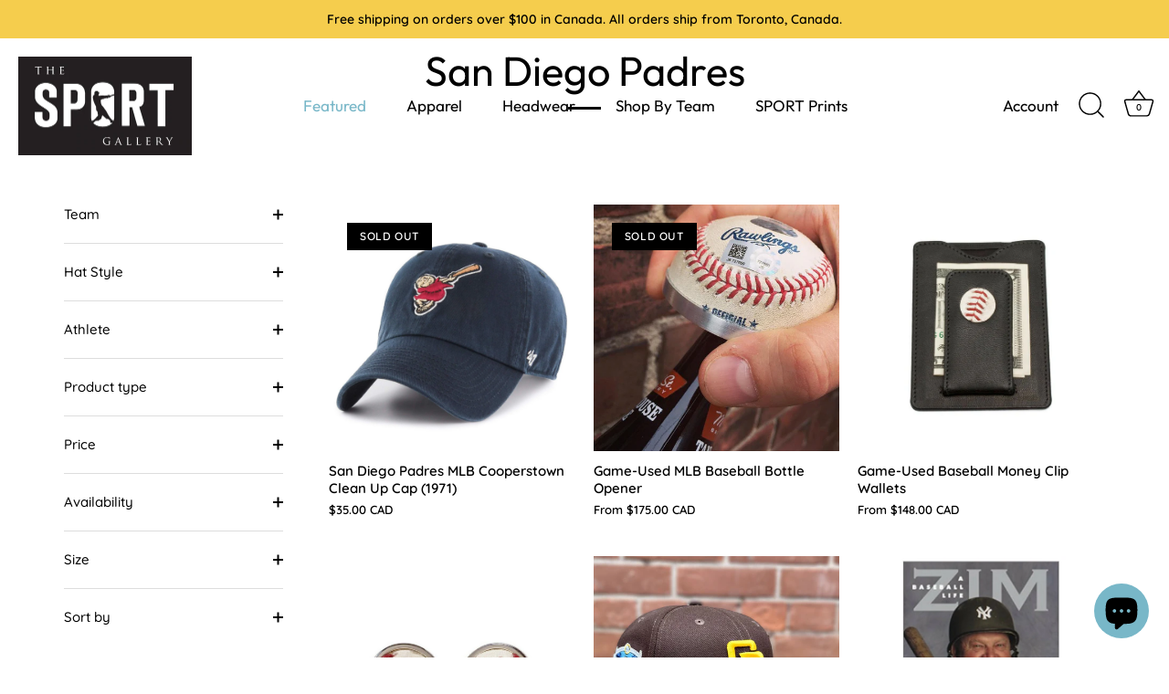

--- FILE ---
content_type: text/html; charset=utf-8
request_url: https://thesportgallery.ca/collections/san-diego-padres
body_size: 36761
content:
<!doctype html>
<html class="no-js" lang="en">
<head>
  <!-- Showcase 10.0.0 -->

  <meta charset="utf-8" />
<meta name="viewport" content="width=device-width,initial-scale=1.0" />
<meta http-equiv="X-UA-Compatible" content="IE=edge">

<link rel="preconnect" href="https://cdn.shopify.com" crossorigin>
<link rel="preconnect" href="https://fonts.shopify.com" crossorigin>
<link rel="preconnect" href="https://monorail-edge.shopifysvc.com"><link rel="preload" as="font" href="//thesportgallery.ca/cdn/fonts/quicksand/quicksand_n6.2d744c302b66242b8689223a01c2ae7d363b7b45.woff2" type="font/woff2" crossorigin><link rel="preload" as="font" href="//thesportgallery.ca/cdn/fonts/outfit/outfit_n4.387c2e2715c484a1f1075eb90d64808f1b37ac58.woff2" type="font/woff2" crossorigin><link rel="preload" as="font" href="//thesportgallery.ca/cdn/fonts/outfit/outfit_n4.387c2e2715c484a1f1075eb90d64808f1b37ac58.woff2" type="font/woff2" crossorigin><link rel="preload" as="font" href="//thesportgallery.ca/cdn/fonts/poppins/poppins_n6.aa29d4918bc243723d56b59572e18228ed0786f6.woff2" type="font/woff2" crossorigin><link rel="preload" href="//thesportgallery.ca/cdn/shop/t/19/assets/vendor.min.js?v=29461139837223071051767225333" as="script">
<link rel="preload" href="//thesportgallery.ca/cdn/shop/t/19/assets/theme.js?v=158060435196279559551767225333" as="script"><link rel="canonical" href="https://thesportgallery.ca/collections/san-diego-padres" /><link rel="icon" href="//thesportgallery.ca/cdn/shop/files/tsg-favicon.png?crop=center&height=48&v=1656949454&width=48" type="image/png">
<style>
    @font-face {
  font-family: Quicksand;
  font-weight: 600;
  font-style: normal;
  font-display: swap;
  src: url("//thesportgallery.ca/cdn/fonts/quicksand/quicksand_n6.2d744c302b66242b8689223a01c2ae7d363b7b45.woff2") format("woff2"),
       url("//thesportgallery.ca/cdn/fonts/quicksand/quicksand_n6.0d771117677705be6acb5844d65cf2b9cbf6ea3d.woff") format("woff");
}

    
    @font-face {
  font-family: Quicksand;
  font-weight: 500;
  font-style: normal;
  font-display: swap;
  src: url("//thesportgallery.ca/cdn/fonts/quicksand/quicksand_n5.8f86b119923a62b5ca76bc9a6fb25da7a7498802.woff2") format("woff2"),
       url("//thesportgallery.ca/cdn/fonts/quicksand/quicksand_n5.c31882e058f76d723a7b6b725ac3ca095b5a2a70.woff") format("woff");
}

    @font-face {
  font-family: Quicksand;
  font-weight: 600;
  font-style: normal;
  font-display: swap;
  src: url("//thesportgallery.ca/cdn/fonts/quicksand/quicksand_n6.2d744c302b66242b8689223a01c2ae7d363b7b45.woff2") format("woff2"),
       url("//thesportgallery.ca/cdn/fonts/quicksand/quicksand_n6.0d771117677705be6acb5844d65cf2b9cbf6ea3d.woff") format("woff");
}

    @font-face {
  font-family: Quicksand;
  font-weight: 700;
  font-style: normal;
  font-display: swap;
  src: url("//thesportgallery.ca/cdn/fonts/quicksand/quicksand_n7.d375fe11182475f82f7bb6306a0a0e4018995610.woff2") format("woff2"),
       url("//thesportgallery.ca/cdn/fonts/quicksand/quicksand_n7.8ac2ae2fc4b90ef79aaa7aedb927d39f9f9aa3f4.woff") format("woff");
}

    
    
    @font-face {
  font-family: Outfit;
  font-weight: 400;
  font-style: normal;
  font-display: swap;
  src: url("//thesportgallery.ca/cdn/fonts/outfit/outfit_n4.387c2e2715c484a1f1075eb90d64808f1b37ac58.woff2") format("woff2"),
       url("//thesportgallery.ca/cdn/fonts/outfit/outfit_n4.aca8c81f18f62c9baa15c2dc5d1f6dd5442cdc50.woff") format("woff");
}

    @font-face {
  font-family: Outfit;
  font-weight: 400;
  font-style: normal;
  font-display: swap;
  src: url("//thesportgallery.ca/cdn/fonts/outfit/outfit_n4.387c2e2715c484a1f1075eb90d64808f1b37ac58.woff2") format("woff2"),
       url("//thesportgallery.ca/cdn/fonts/outfit/outfit_n4.aca8c81f18f62c9baa15c2dc5d1f6dd5442cdc50.woff") format("woff");
}

    @font-face {
  font-family: Poppins;
  font-weight: 600;
  font-style: normal;
  font-display: swap;
  src: url("//thesportgallery.ca/cdn/fonts/poppins/poppins_n6.aa29d4918bc243723d56b59572e18228ed0786f6.woff2") format("woff2"),
       url("//thesportgallery.ca/cdn/fonts/poppins/poppins_n6.5f815d845fe073750885d5b7e619ee00e8111208.woff") format("woff");
}

  </style>

  <title>
    San Diego Padres &ndash; The Sport Gallery
  </title>

  <meta property="og:site_name" content="The Sport Gallery">
<meta property="og:url" content="https://thesportgallery.ca/collections/san-diego-padres">
<meta property="og:title" content="San Diego Padres">
<meta property="og:type" content="product.group">
<meta property="og:description" content="Retro sports apparel and classic sports photography for the greatest teams in sports history, from the Brooklyn Dodgers, to the Yankees, to the Maple Leafs. We specialize in high-end, unique gifts for sports fans. We&#39;re the exclusive representative of the SPORT Magazine photographic archive. Visit our store in Toronto."><meta property="og:image" content="http://thesportgallery.ca/cdn/shop/files/the-sport-gallery-stamp_1200x1200.jpg?v=1731006808">
  <meta property="og:image:secure_url" content="https://thesportgallery.ca/cdn/shop/files/the-sport-gallery-stamp_1200x1200.jpg?v=1731006808">
  <meta property="og:image:width" content="1500">
  <meta property="og:image:height" content="900"><meta name="twitter:site" content="@thesportgallery"><meta name="twitter:card" content="summary_large_image">
<meta name="twitter:title" content="San Diego Padres">
<meta name="twitter:description" content="Retro sports apparel and classic sports photography for the greatest teams in sports history, from the Brooklyn Dodgers, to the Yankees, to the Maple Leafs. We specialize in high-end, unique gifts for sports fans. We&#39;re the exclusive representative of the SPORT Magazine photographic archive. Visit our store in Toronto.">


  <style data-shopify>
    :root {
      --viewport-height: 100vh;
      --viewport-height-first-section: 100vh;
      --nav-height: 0;
    }
  </style>

  <link href="//thesportgallery.ca/cdn/shop/t/19/assets/styles.css?v=24952074328097994281767225350" rel="stylesheet" type="text/css" media="all" />
<script>window.performance && window.performance.mark && window.performance.mark('shopify.content_for_header.start');</script><meta name="google-site-verification" content="C2DVitlJyNGnNYmtsHK7xKwCq7Lx1hYuqpM3aDJbLEc">
<meta id="shopify-digital-wallet" name="shopify-digital-wallet" content="/22227653/digital_wallets/dialog">
<meta name="shopify-checkout-api-token" content="374a2311bfdb312364bd23035281d944">
<meta id="in-context-paypal-metadata" data-shop-id="22227653" data-venmo-supported="false" data-environment="production" data-locale="en_US" data-paypal-v4="true" data-currency="CAD">
<link rel="alternate" type="application/atom+xml" title="Feed" href="/collections/san-diego-padres.atom" />
<link rel="alternate" hreflang="x-default" href="https://thesportgallery.ca/collections/san-diego-padres">
<link rel="alternate" hreflang="en" href="https://thesportgallery.ca/collections/san-diego-padres">
<link rel="alternate" hreflang="en-US" href="https://thesportgallery.com/collections/san-diego-padres">
<link rel="alternate" type="application/json+oembed" href="https://thesportgallery.ca/collections/san-diego-padres.oembed">
<script async="async" src="/checkouts/internal/preloads.js?locale=en-CA"></script>
<link rel="preconnect" href="https://shop.app" crossorigin="anonymous">
<script async="async" src="https://shop.app/checkouts/internal/preloads.js?locale=en-CA&shop_id=22227653" crossorigin="anonymous"></script>
<script id="apple-pay-shop-capabilities" type="application/json">{"shopId":22227653,"countryCode":"CA","currencyCode":"CAD","merchantCapabilities":["supports3DS"],"merchantId":"gid:\/\/shopify\/Shop\/22227653","merchantName":"The Sport Gallery","requiredBillingContactFields":["postalAddress","email","phone"],"requiredShippingContactFields":["postalAddress","email","phone"],"shippingType":"shipping","supportedNetworks":["visa","masterCard","amex","discover","interac","jcb"],"total":{"type":"pending","label":"The Sport Gallery","amount":"1.00"},"shopifyPaymentsEnabled":true,"supportsSubscriptions":true}</script>
<script id="shopify-features" type="application/json">{"accessToken":"374a2311bfdb312364bd23035281d944","betas":["rich-media-storefront-analytics"],"domain":"thesportgallery.ca","predictiveSearch":true,"shopId":22227653,"locale":"en"}</script>
<script>var Shopify = Shopify || {};
Shopify.shop = "the-sport-gallery-canada.myshopify.com";
Shopify.locale = "en";
Shopify.currency = {"active":"CAD","rate":"1.0"};
Shopify.country = "CA";
Shopify.theme = {"name":"Updated copy of Updated copy of Updated copy of...","id":153118114024,"schema_name":"Showcase","schema_version":"10.0.0","theme_store_id":677,"role":"main"};
Shopify.theme.handle = "null";
Shopify.theme.style = {"id":null,"handle":null};
Shopify.cdnHost = "thesportgallery.ca/cdn";
Shopify.routes = Shopify.routes || {};
Shopify.routes.root = "/";</script>
<script type="module">!function(o){(o.Shopify=o.Shopify||{}).modules=!0}(window);</script>
<script>!function(o){function n(){var o=[];function n(){o.push(Array.prototype.slice.apply(arguments))}return n.q=o,n}var t=o.Shopify=o.Shopify||{};t.loadFeatures=n(),t.autoloadFeatures=n()}(window);</script>
<script>
  window.ShopifyPay = window.ShopifyPay || {};
  window.ShopifyPay.apiHost = "shop.app\/pay";
  window.ShopifyPay.redirectState = null;
</script>
<script id="shop-js-analytics" type="application/json">{"pageType":"collection"}</script>
<script defer="defer" async type="module" src="//thesportgallery.ca/cdn/shopifycloud/shop-js/modules/v2/client.init-shop-cart-sync_BApSsMSl.en.esm.js"></script>
<script defer="defer" async type="module" src="//thesportgallery.ca/cdn/shopifycloud/shop-js/modules/v2/chunk.common_CBoos6YZ.esm.js"></script>
<script type="module">
  await import("//thesportgallery.ca/cdn/shopifycloud/shop-js/modules/v2/client.init-shop-cart-sync_BApSsMSl.en.esm.js");
await import("//thesportgallery.ca/cdn/shopifycloud/shop-js/modules/v2/chunk.common_CBoos6YZ.esm.js");

  window.Shopify.SignInWithShop?.initShopCartSync?.({"fedCMEnabled":true,"windoidEnabled":true});

</script>
<script>
  window.Shopify = window.Shopify || {};
  if (!window.Shopify.featureAssets) window.Shopify.featureAssets = {};
  window.Shopify.featureAssets['shop-js'] = {"shop-button":["modules/v2/client.shop-button_D_JX508o.en.esm.js","modules/v2/chunk.common_CBoos6YZ.esm.js"],"init-fed-cm":["modules/v2/client.init-fed-cm_BzwGC0Wi.en.esm.js","modules/v2/chunk.common_CBoos6YZ.esm.js"],"shop-toast-manager":["modules/v2/client.shop-toast-manager_tEhgP2F9.en.esm.js","modules/v2/chunk.common_CBoos6YZ.esm.js"],"shop-cart-sync":["modules/v2/client.shop-cart-sync_DJczDl9f.en.esm.js","modules/v2/chunk.common_CBoos6YZ.esm.js"],"init-shop-cart-sync":["modules/v2/client.init-shop-cart-sync_BApSsMSl.en.esm.js","modules/v2/chunk.common_CBoos6YZ.esm.js"],"avatar":["modules/v2/client.avatar_BTnouDA3.en.esm.js"],"init-shop-email-lookup-coordinator":["modules/v2/client.init-shop-email-lookup-coordinator_DFwWcvrS.en.esm.js","modules/v2/chunk.common_CBoos6YZ.esm.js"],"init-windoid":["modules/v2/client.init-windoid_BS26ThXS.en.esm.js","modules/v2/chunk.common_CBoos6YZ.esm.js"],"shop-cash-offers":["modules/v2/client.shop-cash-offers_DthCPNIO.en.esm.js","modules/v2/chunk.common_CBoos6YZ.esm.js","modules/v2/chunk.modal_Bu1hFZFC.esm.js"],"init-customer-accounts-sign-up":["modules/v2/client.init-customer-accounts-sign-up_TlVCiykN.en.esm.js","modules/v2/client.shop-login-button_DwLgFT0K.en.esm.js","modules/v2/chunk.common_CBoos6YZ.esm.js","modules/v2/chunk.modal_Bu1hFZFC.esm.js"],"pay-button":["modules/v2/client.pay-button_BuNmcIr_.en.esm.js","modules/v2/chunk.common_CBoos6YZ.esm.js"],"init-customer-accounts":["modules/v2/client.init-customer-accounts_C0Oh2ljF.en.esm.js","modules/v2/client.shop-login-button_DwLgFT0K.en.esm.js","modules/v2/chunk.common_CBoos6YZ.esm.js","modules/v2/chunk.modal_Bu1hFZFC.esm.js"],"init-shop-for-new-customer-accounts":["modules/v2/client.init-shop-for-new-customer-accounts_DrjXSI53.en.esm.js","modules/v2/client.shop-login-button_DwLgFT0K.en.esm.js","modules/v2/chunk.common_CBoos6YZ.esm.js","modules/v2/chunk.modal_Bu1hFZFC.esm.js"],"shop-login-button":["modules/v2/client.shop-login-button_DwLgFT0K.en.esm.js","modules/v2/chunk.common_CBoos6YZ.esm.js","modules/v2/chunk.modal_Bu1hFZFC.esm.js"],"shop-follow-button":["modules/v2/client.shop-follow-button_C5D3XtBb.en.esm.js","modules/v2/chunk.common_CBoos6YZ.esm.js","modules/v2/chunk.modal_Bu1hFZFC.esm.js"],"checkout-modal":["modules/v2/client.checkout-modal_8TC_1FUY.en.esm.js","modules/v2/chunk.common_CBoos6YZ.esm.js","modules/v2/chunk.modal_Bu1hFZFC.esm.js"],"lead-capture":["modules/v2/client.lead-capture_Cq0gfm7I.en.esm.js","modules/v2/chunk.common_CBoos6YZ.esm.js","modules/v2/chunk.modal_Bu1hFZFC.esm.js"],"shop-login":["modules/v2/client.shop-login_BmtnoEUo.en.esm.js","modules/v2/chunk.common_CBoos6YZ.esm.js","modules/v2/chunk.modal_Bu1hFZFC.esm.js"],"payment-terms":["modules/v2/client.payment-terms_BHOWV7U_.en.esm.js","modules/v2/chunk.common_CBoos6YZ.esm.js","modules/v2/chunk.modal_Bu1hFZFC.esm.js"]};
</script>
<script>(function() {
  var isLoaded = false;
  function asyncLoad() {
    if (isLoaded) return;
    isLoaded = true;
    var urls = ["https:\/\/chimpstatic.com\/mcjs-connected\/js\/users\/1adf8fd04b050ea437d850643\/b7d84404bf871e76f0b332aac.js?shop=the-sport-gallery-canada.myshopify.com","\/\/cdn.shopify.com\/proxy\/84f0e97bacc3084d98974011227403223112b84d2293209f578917d0dfd1bcca\/shopify-script-tags.s3.eu-west-1.amazonaws.com\/smartseo\/instantpage.js?shop=the-sport-gallery-canada.myshopify.com\u0026sp-cache-control=cHVibGljLCBtYXgtYWdlPTkwMA","https:\/\/cdn.giftcardpro.app\/build\/storefront\/storefront.js?shop=the-sport-gallery-canada.myshopify.com","https:\/\/admin.revenuehunt.com\/embed.js?shop=the-sport-gallery-canada.myshopify.com"];
    for (var i = 0; i < urls.length; i++) {
      var s = document.createElement('script');
      s.type = 'text/javascript';
      s.async = true;
      s.src = urls[i];
      var x = document.getElementsByTagName('script')[0];
      x.parentNode.insertBefore(s, x);
    }
  };
  if(window.attachEvent) {
    window.attachEvent('onload', asyncLoad);
  } else {
    window.addEventListener('load', asyncLoad, false);
  }
})();</script>
<script id="__st">var __st={"a":22227653,"offset":-18000,"reqid":"8813de3e-b4b7-4d77-8078-2749b0ace9a4-1768842875","pageurl":"thesportgallery.ca\/collections\/san-diego-padres","u":"fe8f3871ca22","p":"collection","rtyp":"collection","rid":467547595};</script>
<script>window.ShopifyPaypalV4VisibilityTracking = true;</script>
<script id="captcha-bootstrap">!function(){'use strict';const t='contact',e='account',n='new_comment',o=[[t,t],['blogs',n],['comments',n],[t,'customer']],c=[[e,'customer_login'],[e,'guest_login'],[e,'recover_customer_password'],[e,'create_customer']],r=t=>t.map((([t,e])=>`form[action*='/${t}']:not([data-nocaptcha='true']) input[name='form_type'][value='${e}']`)).join(','),a=t=>()=>t?[...document.querySelectorAll(t)].map((t=>t.form)):[];function s(){const t=[...o],e=r(t);return a(e)}const i='password',u='form_key',d=['recaptcha-v3-token','g-recaptcha-response','h-captcha-response',i],f=()=>{try{return window.sessionStorage}catch{return}},m='__shopify_v',_=t=>t.elements[u];function p(t,e,n=!1){try{const o=window.sessionStorage,c=JSON.parse(o.getItem(e)),{data:r}=function(t){const{data:e,action:n}=t;return t[m]||n?{data:e,action:n}:{data:t,action:n}}(c);for(const[e,n]of Object.entries(r))t.elements[e]&&(t.elements[e].value=n);n&&o.removeItem(e)}catch(o){console.error('form repopulation failed',{error:o})}}const l='form_type',E='cptcha';function T(t){t.dataset[E]=!0}const w=window,h=w.document,L='Shopify',v='ce_forms',y='captcha';let A=!1;((t,e)=>{const n=(g='f06e6c50-85a8-45c8-87d0-21a2b65856fe',I='https://cdn.shopify.com/shopifycloud/storefront-forms-hcaptcha/ce_storefront_forms_captcha_hcaptcha.v1.5.2.iife.js',D={infoText:'Protected by hCaptcha',privacyText:'Privacy',termsText:'Terms'},(t,e,n)=>{const o=w[L][v],c=o.bindForm;if(c)return c(t,g,e,D).then(n);var r;o.q.push([[t,g,e,D],n]),r=I,A||(h.body.append(Object.assign(h.createElement('script'),{id:'captcha-provider',async:!0,src:r})),A=!0)});var g,I,D;w[L]=w[L]||{},w[L][v]=w[L][v]||{},w[L][v].q=[],w[L][y]=w[L][y]||{},w[L][y].protect=function(t,e){n(t,void 0,e),T(t)},Object.freeze(w[L][y]),function(t,e,n,w,h,L){const[v,y,A,g]=function(t,e,n){const i=e?o:[],u=t?c:[],d=[...i,...u],f=r(d),m=r(i),_=r(d.filter((([t,e])=>n.includes(e))));return[a(f),a(m),a(_),s()]}(w,h,L),I=t=>{const e=t.target;return e instanceof HTMLFormElement?e:e&&e.form},D=t=>v().includes(t);t.addEventListener('submit',(t=>{const e=I(t);if(!e)return;const n=D(e)&&!e.dataset.hcaptchaBound&&!e.dataset.recaptchaBound,o=_(e),c=g().includes(e)&&(!o||!o.value);(n||c)&&t.preventDefault(),c&&!n&&(function(t){try{if(!f())return;!function(t){const e=f();if(!e)return;const n=_(t);if(!n)return;const o=n.value;o&&e.removeItem(o)}(t);const e=Array.from(Array(32),(()=>Math.random().toString(36)[2])).join('');!function(t,e){_(t)||t.append(Object.assign(document.createElement('input'),{type:'hidden',name:u})),t.elements[u].value=e}(t,e),function(t,e){const n=f();if(!n)return;const o=[...t.querySelectorAll(`input[type='${i}']`)].map((({name:t})=>t)),c=[...d,...o],r={};for(const[a,s]of new FormData(t).entries())c.includes(a)||(r[a]=s);n.setItem(e,JSON.stringify({[m]:1,action:t.action,data:r}))}(t,e)}catch(e){console.error('failed to persist form',e)}}(e),e.submit())}));const S=(t,e)=>{t&&!t.dataset[E]&&(n(t,e.some((e=>e===t))),T(t))};for(const o of['focusin','change'])t.addEventListener(o,(t=>{const e=I(t);D(e)&&S(e,y())}));const B=e.get('form_key'),M=e.get(l),P=B&&M;t.addEventListener('DOMContentLoaded',(()=>{const t=y();if(P)for(const e of t)e.elements[l].value===M&&p(e,B);[...new Set([...A(),...v().filter((t=>'true'===t.dataset.shopifyCaptcha))])].forEach((e=>S(e,t)))}))}(h,new URLSearchParams(w.location.search),n,t,e,['guest_login'])})(!0,!0)}();</script>
<script integrity="sha256-4kQ18oKyAcykRKYeNunJcIwy7WH5gtpwJnB7kiuLZ1E=" data-source-attribution="shopify.loadfeatures" defer="defer" src="//thesportgallery.ca/cdn/shopifycloud/storefront/assets/storefront/load_feature-a0a9edcb.js" crossorigin="anonymous"></script>
<script crossorigin="anonymous" defer="defer" src="//thesportgallery.ca/cdn/shopifycloud/storefront/assets/shopify_pay/storefront-65b4c6d7.js?v=20250812"></script>
<script data-source-attribution="shopify.dynamic_checkout.dynamic.init">var Shopify=Shopify||{};Shopify.PaymentButton=Shopify.PaymentButton||{isStorefrontPortableWallets:!0,init:function(){window.Shopify.PaymentButton.init=function(){};var t=document.createElement("script");t.src="https://thesportgallery.ca/cdn/shopifycloud/portable-wallets/latest/portable-wallets.en.js",t.type="module",document.head.appendChild(t)}};
</script>
<script data-source-attribution="shopify.dynamic_checkout.buyer_consent">
  function portableWalletsHideBuyerConsent(e){var t=document.getElementById("shopify-buyer-consent"),n=document.getElementById("shopify-subscription-policy-button");t&&n&&(t.classList.add("hidden"),t.setAttribute("aria-hidden","true"),n.removeEventListener("click",e))}function portableWalletsShowBuyerConsent(e){var t=document.getElementById("shopify-buyer-consent"),n=document.getElementById("shopify-subscription-policy-button");t&&n&&(t.classList.remove("hidden"),t.removeAttribute("aria-hidden"),n.addEventListener("click",e))}window.Shopify?.PaymentButton&&(window.Shopify.PaymentButton.hideBuyerConsent=portableWalletsHideBuyerConsent,window.Shopify.PaymentButton.showBuyerConsent=portableWalletsShowBuyerConsent);
</script>
<script data-source-attribution="shopify.dynamic_checkout.cart.bootstrap">document.addEventListener("DOMContentLoaded",(function(){function t(){return document.querySelector("shopify-accelerated-checkout-cart, shopify-accelerated-checkout")}if(t())Shopify.PaymentButton.init();else{new MutationObserver((function(e,n){t()&&(Shopify.PaymentButton.init(),n.disconnect())})).observe(document.body,{childList:!0,subtree:!0})}}));
</script>
<script id='scb4127' type='text/javascript' async='' src='https://thesportgallery.ca/cdn/shopifycloud/privacy-banner/storefront-banner.js'></script><link id="shopify-accelerated-checkout-styles" rel="stylesheet" media="screen" href="https://thesportgallery.ca/cdn/shopifycloud/portable-wallets/latest/accelerated-checkout-backwards-compat.css" crossorigin="anonymous">
<style id="shopify-accelerated-checkout-cart">
        #shopify-buyer-consent {
  margin-top: 1em;
  display: inline-block;
  width: 100%;
}

#shopify-buyer-consent.hidden {
  display: none;
}

#shopify-subscription-policy-button {
  background: none;
  border: none;
  padding: 0;
  text-decoration: underline;
  font-size: inherit;
  cursor: pointer;
}

#shopify-subscription-policy-button::before {
  box-shadow: none;
}

      </style>

<script>window.performance && window.performance.mark && window.performance.mark('shopify.content_for_header.end');</script>
<script>
    document.documentElement.className = document.documentElement.className.replace('no-js', 'js');
    window.theme = window.theme || {};
    
      theme.money_format_with_code_preference = "${{amount}} CAD";
    
    theme.money_format = "${{amount}} CAD";
    theme.money_container = '.theme-money';
    theme.strings = {
      previous: "Previous",
      next: "Next",
      close: "Close",
      addressError: "Error looking up that address",
      addressNoResults: "No results for that address",
      addressQueryLimit: "You have exceeded the Google API usage limit. Consider upgrading to a \u003ca href=\"https:\/\/developers.google.com\/maps\/premium\/usage-limits\"\u003ePremium Plan\u003c\/a\u003e.",
      authError: "There was a problem authenticating your Google Maps API Key.",
      back: "Back",
      cartConfirmation: "You must agree to the terms and conditions before continuing.",
      loadMore: "Load more",
      infiniteScrollNoMore: "No more results",
      noStock: "Out of stock",
      noVariant: "Unavailable",
      colorBoxPrevious: "Previous",
      colorBoxNext: "Next",
      colorBoxClose: "Close",
      navigateHome: "Home",
      productAddingToCart: "Adding",
      productAddedToCart: "Added to cart",
      popupWasAdded: "was added to your cart",
      popupCheckout: "Checkout",
      popupContinueShopping: "Continue shopping",
      loading: "Loading...",
      viewCart: "View cart",
      page: "Page {{ page }}",
      imageSlider: "Image slider",
      clearAll: "Clear all"
    };
    theme.routes = {
      root_url: '/',
      cart_url: '/cart',
      cart_add_url: '/cart/add',
      cart_change_url: '/cart/change',
      cart_update_url: '/cart/update.js',
      checkout: '/checkout'
    };
    theme.settings = {
      animationEnabledDesktop: false,
      animationEnabledMobile: false
    };

    theme.checkViewportFillers = function(){
      var toggleState = false;
      var elPageContent = document.getElementById('page-content');
      if(elPageContent) {
        var elOverlapSection = elPageContent.querySelector('.header-overlap-section');
        if (elOverlapSection) {
          var padding = parseInt(getComputedStyle(elPageContent).getPropertyValue('padding-top'));
          toggleState = ((Math.round(elOverlapSection.offsetTop) - padding) === 0);
        }
      }
      if(toggleState) {
        document.getElementsByTagName('body')[0].classList.add('header-section-overlap');
      } else {
        document.getElementsByTagName('body')[0].classList.remove('header-section-overlap');
      }
    };

    theme.assessAltLogo = function(){
      var elsOverlappers = document.querySelectorAll('.needs-alt-logo');
      var useAltLogo = false;
      if(elsOverlappers.length) {
        var elSiteControl = document.querySelector('#site-control');
        var elSiteControlInner = document.querySelector('#site-control .site-control__inner');
        var headerMid = elSiteControlInner.offsetTop + elSiteControl.offsetTop + elSiteControlInner.offsetHeight / 2;
        Array.prototype.forEach.call(elsOverlappers, function(el, i){
          var thisTop = el.getBoundingClientRect().top;
          var thisBottom = thisTop + el.offsetHeight;
          if(headerMid > thisTop && headerMid < thisBottom) {
            useAltLogo = true;
            return false;
          }
        });
      }
      if(useAltLogo) {
        document.getElementsByTagName('body')[0].classList.add('use-alt-logo');
      } else {
        document.getElementsByTagName('body')[0].classList.remove('use-alt-logo');
      }
    };
  </script>
<!-- BEGIN app block: shopify://apps/gift-card-pro/blocks/gift-card-pro/3b1306ce-7e99-4a1c-aa30-e9f030a737ef -->






<!-- END app block --><!-- BEGIN app block: shopify://apps/smart-seo/blocks/smartseo/7b0a6064-ca2e-4392-9a1d-8c43c942357b --><meta name="smart-seo-integrated" content="true" /><!-- metatagsSavedToSEOFields: true --><!-- BEGIN app snippet: smartseo.custom.schemas.jsonld --><!-- END app snippet --><!-- BEGIN app snippet: smartseo.collection.jsonld -->
<!--JSON-LD data generated by Smart SEO--><script type="application/ld+json">{"@context":"https://schema.org","@type":"ItemList","name":"San Diego Padres","url":"https://thesportgallery.ca/collections/san-diego-padres","description":"","mainEntityOfPage":{"@type":"CollectionPage","@id":"https://thesportgallery.ca/collections/san-diego-padres"},"itemListElement":[{"@type":"ListItem","position":1,"url":"https://thesportgallery.ca/products/san-diego-padres-mlb-cooperstown-clean-up-cap-1971"},{"@type":"ListItem","position":2,"url":"https://thesportgallery.ca/products/baseballbottleopener"},{"@type":"ListItem","position":3,"url":"https://thesportgallery.ca/products/game-usedbaseballwallets"},{"@type":"ListItem","position":4,"url":"https://thesportgallery.ca/products/game-usedbaseballcufflinks"},{"@type":"ListItem","position":5,"url":"https://thesportgallery.ca/products/san-diego-padres-mlb-2016-all-star-game-patch-59fifty-fitted-hat"},{"@type":"ListItem","position":6,"url":"https://thesportgallery.ca/products/zimabaseballlifebook"},{"@type":"ListItem","position":7,"url":"https://thesportgallery.ca/products/april1983sportscover"}]}</script><!-- END app snippet --><!-- BEGIN app snippet: smartseo.no.index -->





<!-- END app snippet --><!-- BEGIN app snippet: smartseo.breadcrumbs.jsonld --><!--JSON-LD data generated by Smart SEO-->
<script type="application/ld+json">
    {
        "@context": "https://schema.org",
        "@type": "BreadcrumbList",
        "itemListElement": [
            {
                "@type": "ListItem",
                "position": 1,
                "item": {
                    "@type": "Website",
                    "@id": "https://thesportgallery.ca",
                    "name": "Home"
                }
            },
            {
                "@type": "ListItem",
                "position": 2,
                "item": {
                    "@type": "CollectionPage",
                    "@id": "https://thesportgallery.ca/collections/san-diego-padres",
                    "name": "San Diego Padres"
                }
            }
        ]
    }
</script><!-- END app snippet --><!-- END app block --><!-- BEGIN app block: shopify://apps/timesact-pre-order/blocks/app-embed/bf6c109b-79b5-457c-8752-0e5e9e9676e7 -->
<!-- END app block --><script src="https://cdn.shopify.com/extensions/3bad1277-4af2-447f-bddc-1bd7142f78a5/gift-card-pro-10/assets/gift-card-pro.js" type="text/javascript" defer="defer"></script>
<script src="https://cdn.shopify.com/extensions/3ee93129-d11c-4adb-8a29-0c9bec8a2202/preorder-notify-me-timesact-17/assets/timesact.js" type="text/javascript" defer="defer"></script>
<link href="https://cdn.shopify.com/extensions/3ee93129-d11c-4adb-8a29-0c9bec8a2202/preorder-notify-me-timesact-17/assets/timesact.css" rel="stylesheet" type="text/css" media="all">
<script src="https://cdn.shopify.com/extensions/019ab370-3427-7dfe-9e9e-e24647f8564c/cartbite-75/assets/cartbite-embed.js" type="text/javascript" defer="defer"></script>
<script src="https://cdn.shopify.com/extensions/7bc9bb47-adfa-4267-963e-cadee5096caf/inbox-1252/assets/inbox-chat-loader.js" type="text/javascript" defer="defer"></script>
<link href="https://monorail-edge.shopifysvc.com" rel="dns-prefetch">
<script>(function(){if ("sendBeacon" in navigator && "performance" in window) {try {var session_token_from_headers = performance.getEntriesByType('navigation')[0].serverTiming.find(x => x.name == '_s').description;} catch {var session_token_from_headers = undefined;}var session_cookie_matches = document.cookie.match(/_shopify_s=([^;]*)/);var session_token_from_cookie = session_cookie_matches && session_cookie_matches.length === 2 ? session_cookie_matches[1] : "";var session_token = session_token_from_headers || session_token_from_cookie || "";function handle_abandonment_event(e) {var entries = performance.getEntries().filter(function(entry) {return /monorail-edge.shopifysvc.com/.test(entry.name);});if (!window.abandonment_tracked && entries.length === 0) {window.abandonment_tracked = true;var currentMs = Date.now();var navigation_start = performance.timing.navigationStart;var payload = {shop_id: 22227653,url: window.location.href,navigation_start,duration: currentMs - navigation_start,session_token,page_type: "collection"};window.navigator.sendBeacon("https://monorail-edge.shopifysvc.com/v1/produce", JSON.stringify({schema_id: "online_store_buyer_site_abandonment/1.1",payload: payload,metadata: {event_created_at_ms: currentMs,event_sent_at_ms: currentMs}}));}}window.addEventListener('pagehide', handle_abandonment_event);}}());</script>
<script id="web-pixels-manager-setup">(function e(e,d,r,n,o){if(void 0===o&&(o={}),!Boolean(null===(a=null===(i=window.Shopify)||void 0===i?void 0:i.analytics)||void 0===a?void 0:a.replayQueue)){var i,a;window.Shopify=window.Shopify||{};var t=window.Shopify;t.analytics=t.analytics||{};var s=t.analytics;s.replayQueue=[],s.publish=function(e,d,r){return s.replayQueue.push([e,d,r]),!0};try{self.performance.mark("wpm:start")}catch(e){}var l=function(){var e={modern:/Edge?\/(1{2}[4-9]|1[2-9]\d|[2-9]\d{2}|\d{4,})\.\d+(\.\d+|)|Firefox\/(1{2}[4-9]|1[2-9]\d|[2-9]\d{2}|\d{4,})\.\d+(\.\d+|)|Chrom(ium|e)\/(9{2}|\d{3,})\.\d+(\.\d+|)|(Maci|X1{2}).+ Version\/(15\.\d+|(1[6-9]|[2-9]\d|\d{3,})\.\d+)([,.]\d+|)( \(\w+\)|)( Mobile\/\w+|) Safari\/|Chrome.+OPR\/(9{2}|\d{3,})\.\d+\.\d+|(CPU[ +]OS|iPhone[ +]OS|CPU[ +]iPhone|CPU IPhone OS|CPU iPad OS)[ +]+(15[._]\d+|(1[6-9]|[2-9]\d|\d{3,})[._]\d+)([._]\d+|)|Android:?[ /-](13[3-9]|1[4-9]\d|[2-9]\d{2}|\d{4,})(\.\d+|)(\.\d+|)|Android.+Firefox\/(13[5-9]|1[4-9]\d|[2-9]\d{2}|\d{4,})\.\d+(\.\d+|)|Android.+Chrom(ium|e)\/(13[3-9]|1[4-9]\d|[2-9]\d{2}|\d{4,})\.\d+(\.\d+|)|SamsungBrowser\/([2-9]\d|\d{3,})\.\d+/,legacy:/Edge?\/(1[6-9]|[2-9]\d|\d{3,})\.\d+(\.\d+|)|Firefox\/(5[4-9]|[6-9]\d|\d{3,})\.\d+(\.\d+|)|Chrom(ium|e)\/(5[1-9]|[6-9]\d|\d{3,})\.\d+(\.\d+|)([\d.]+$|.*Safari\/(?![\d.]+ Edge\/[\d.]+$))|(Maci|X1{2}).+ Version\/(10\.\d+|(1[1-9]|[2-9]\d|\d{3,})\.\d+)([,.]\d+|)( \(\w+\)|)( Mobile\/\w+|) Safari\/|Chrome.+OPR\/(3[89]|[4-9]\d|\d{3,})\.\d+\.\d+|(CPU[ +]OS|iPhone[ +]OS|CPU[ +]iPhone|CPU IPhone OS|CPU iPad OS)[ +]+(10[._]\d+|(1[1-9]|[2-9]\d|\d{3,})[._]\d+)([._]\d+|)|Android:?[ /-](13[3-9]|1[4-9]\d|[2-9]\d{2}|\d{4,})(\.\d+|)(\.\d+|)|Mobile Safari.+OPR\/([89]\d|\d{3,})\.\d+\.\d+|Android.+Firefox\/(13[5-9]|1[4-9]\d|[2-9]\d{2}|\d{4,})\.\d+(\.\d+|)|Android.+Chrom(ium|e)\/(13[3-9]|1[4-9]\d|[2-9]\d{2}|\d{4,})\.\d+(\.\d+|)|Android.+(UC? ?Browser|UCWEB|U3)[ /]?(15\.([5-9]|\d{2,})|(1[6-9]|[2-9]\d|\d{3,})\.\d+)\.\d+|SamsungBrowser\/(5\.\d+|([6-9]|\d{2,})\.\d+)|Android.+MQ{2}Browser\/(14(\.(9|\d{2,})|)|(1[5-9]|[2-9]\d|\d{3,})(\.\d+|))(\.\d+|)|K[Aa][Ii]OS\/(3\.\d+|([4-9]|\d{2,})\.\d+)(\.\d+|)/},d=e.modern,r=e.legacy,n=navigator.userAgent;return n.match(d)?"modern":n.match(r)?"legacy":"unknown"}(),u="modern"===l?"modern":"legacy",c=(null!=n?n:{modern:"",legacy:""})[u],f=function(e){return[e.baseUrl,"/wpm","/b",e.hashVersion,"modern"===e.buildTarget?"m":"l",".js"].join("")}({baseUrl:d,hashVersion:r,buildTarget:u}),m=function(e){var d=e.version,r=e.bundleTarget,n=e.surface,o=e.pageUrl,i=e.monorailEndpoint;return{emit:function(e){var a=e.status,t=e.errorMsg,s=(new Date).getTime(),l=JSON.stringify({metadata:{event_sent_at_ms:s},events:[{schema_id:"web_pixels_manager_load/3.1",payload:{version:d,bundle_target:r,page_url:o,status:a,surface:n,error_msg:t},metadata:{event_created_at_ms:s}}]});if(!i)return console&&console.warn&&console.warn("[Web Pixels Manager] No Monorail endpoint provided, skipping logging."),!1;try{return self.navigator.sendBeacon.bind(self.navigator)(i,l)}catch(e){}var u=new XMLHttpRequest;try{return u.open("POST",i,!0),u.setRequestHeader("Content-Type","text/plain"),u.send(l),!0}catch(e){return console&&console.warn&&console.warn("[Web Pixels Manager] Got an unhandled error while logging to Monorail."),!1}}}}({version:r,bundleTarget:l,surface:e.surface,pageUrl:self.location.href,monorailEndpoint:e.monorailEndpoint});try{o.browserTarget=l,function(e){var d=e.src,r=e.async,n=void 0===r||r,o=e.onload,i=e.onerror,a=e.sri,t=e.scriptDataAttributes,s=void 0===t?{}:t,l=document.createElement("script"),u=document.querySelector("head"),c=document.querySelector("body");if(l.async=n,l.src=d,a&&(l.integrity=a,l.crossOrigin="anonymous"),s)for(var f in s)if(Object.prototype.hasOwnProperty.call(s,f))try{l.dataset[f]=s[f]}catch(e){}if(o&&l.addEventListener("load",o),i&&l.addEventListener("error",i),u)u.appendChild(l);else{if(!c)throw new Error("Did not find a head or body element to append the script");c.appendChild(l)}}({src:f,async:!0,onload:function(){if(!function(){var e,d;return Boolean(null===(d=null===(e=window.Shopify)||void 0===e?void 0:e.analytics)||void 0===d?void 0:d.initialized)}()){var d=window.webPixelsManager.init(e)||void 0;if(d){var r=window.Shopify.analytics;r.replayQueue.forEach((function(e){var r=e[0],n=e[1],o=e[2];d.publishCustomEvent(r,n,o)})),r.replayQueue=[],r.publish=d.publishCustomEvent,r.visitor=d.visitor,r.initialized=!0}}},onerror:function(){return m.emit({status:"failed",errorMsg:"".concat(f," has failed to load")})},sri:function(e){var d=/^sha384-[A-Za-z0-9+/=]+$/;return"string"==typeof e&&d.test(e)}(c)?c:"",scriptDataAttributes:o}),m.emit({status:"loading"})}catch(e){m.emit({status:"failed",errorMsg:(null==e?void 0:e.message)||"Unknown error"})}}})({shopId: 22227653,storefrontBaseUrl: "https://thesportgallery.ca",extensionsBaseUrl: "https://extensions.shopifycdn.com/cdn/shopifycloud/web-pixels-manager",monorailEndpoint: "https://monorail-edge.shopifysvc.com/unstable/produce_batch",surface: "storefront-renderer",enabledBetaFlags: ["2dca8a86"],webPixelsConfigList: [{"id":"1422852328","configuration":"{\"accountID\":\"22227653\"}","eventPayloadVersion":"v1","runtimeContext":"STRICT","scriptVersion":"3c72ff377e9d92ad2f15992c3c493e7f","type":"APP","apiClientId":5263155,"privacyPurposes":[],"dataSharingAdjustments":{"protectedCustomerApprovalScopes":["read_customer_address","read_customer_email","read_customer_name","read_customer_personal_data","read_customer_phone"]}},{"id":"457801960","configuration":"{\"config\":\"{\\\"pixel_id\\\":\\\"G-QNPGCB594T\\\",\\\"target_country\\\":\\\"CA\\\",\\\"gtag_events\\\":[{\\\"type\\\":\\\"search\\\",\\\"action_label\\\":[\\\"G-QNPGCB594T\\\",\\\"AW-411278727\\\/iPbpCIft0fgBEIe7jsQB\\\"]},{\\\"type\\\":\\\"begin_checkout\\\",\\\"action_label\\\":[\\\"G-QNPGCB594T\\\",\\\"AW-411278727\\\/UmXVCITt0fgBEIe7jsQB\\\"]},{\\\"type\\\":\\\"view_item\\\",\\\"action_label\\\":[\\\"G-QNPGCB594T\\\",\\\"AW-411278727\\\/NZ2QCP7s0fgBEIe7jsQB\\\",\\\"MC-EJ6WXKHX02\\\"]},{\\\"type\\\":\\\"purchase\\\",\\\"action_label\\\":[\\\"G-QNPGCB594T\\\",\\\"AW-411278727\\\/w9dRCPvs0fgBEIe7jsQB\\\",\\\"MC-EJ6WXKHX02\\\"]},{\\\"type\\\":\\\"page_view\\\",\\\"action_label\\\":[\\\"G-QNPGCB594T\\\",\\\"AW-411278727\\\/Kf8NCPjs0fgBEIe7jsQB\\\",\\\"MC-EJ6WXKHX02\\\"]},{\\\"type\\\":\\\"add_payment_info\\\",\\\"action_label\\\":[\\\"G-QNPGCB594T\\\",\\\"AW-411278727\\\/BU28CIrt0fgBEIe7jsQB\\\"]},{\\\"type\\\":\\\"add_to_cart\\\",\\\"action_label\\\":[\\\"G-QNPGCB594T\\\",\\\"AW-411278727\\\/IKZACIHt0fgBEIe7jsQB\\\"]}],\\\"enable_monitoring_mode\\\":false}\"}","eventPayloadVersion":"v1","runtimeContext":"OPEN","scriptVersion":"b2a88bafab3e21179ed38636efcd8a93","type":"APP","apiClientId":1780363,"privacyPurposes":[],"dataSharingAdjustments":{"protectedCustomerApprovalScopes":["read_customer_address","read_customer_email","read_customer_name","read_customer_personal_data","read_customer_phone"]}},{"id":"58654952","configuration":"{\"tagID\":\"2613311134747\"}","eventPayloadVersion":"v1","runtimeContext":"STRICT","scriptVersion":"18031546ee651571ed29edbe71a3550b","type":"APP","apiClientId":3009811,"privacyPurposes":["ANALYTICS","MARKETING","SALE_OF_DATA"],"dataSharingAdjustments":{"protectedCustomerApprovalScopes":["read_customer_address","read_customer_email","read_customer_name","read_customer_personal_data","read_customer_phone"]}},{"id":"62259432","eventPayloadVersion":"v1","runtimeContext":"LAX","scriptVersion":"1","type":"CUSTOM","privacyPurposes":["ANALYTICS"],"name":"Google Analytics tag (migrated)"},{"id":"shopify-app-pixel","configuration":"{}","eventPayloadVersion":"v1","runtimeContext":"STRICT","scriptVersion":"0450","apiClientId":"shopify-pixel","type":"APP","privacyPurposes":["ANALYTICS","MARKETING"]},{"id":"shopify-custom-pixel","eventPayloadVersion":"v1","runtimeContext":"LAX","scriptVersion":"0450","apiClientId":"shopify-pixel","type":"CUSTOM","privacyPurposes":["ANALYTICS","MARKETING"]}],isMerchantRequest: false,initData: {"shop":{"name":"The Sport Gallery","paymentSettings":{"currencyCode":"CAD"},"myshopifyDomain":"the-sport-gallery-canada.myshopify.com","countryCode":"CA","storefrontUrl":"https:\/\/thesportgallery.ca"},"customer":null,"cart":null,"checkout":null,"productVariants":[],"purchasingCompany":null},},"https://thesportgallery.ca/cdn","fcfee988w5aeb613cpc8e4bc33m6693e112",{"modern":"","legacy":""},{"shopId":"22227653","storefrontBaseUrl":"https:\/\/thesportgallery.ca","extensionBaseUrl":"https:\/\/extensions.shopifycdn.com\/cdn\/shopifycloud\/web-pixels-manager","surface":"storefront-renderer","enabledBetaFlags":"[\"2dca8a86\"]","isMerchantRequest":"false","hashVersion":"fcfee988w5aeb613cpc8e4bc33m6693e112","publish":"custom","events":"[[\"page_viewed\",{}],[\"collection_viewed\",{\"collection\":{\"id\":\"467547595\",\"title\":\"San Diego Padres\",\"productVariants\":[{\"price\":{\"amount\":35.0,\"currencyCode\":\"CAD\"},\"product\":{\"title\":\"San Diego Padres MLB Cooperstown Clean Up Cap (1971)\",\"vendor\":\"'47 Brand\",\"id\":\"7142430834870\",\"untranslatedTitle\":\"San Diego Padres MLB Cooperstown Clean Up Cap (1971)\",\"url\":\"\/products\/san-diego-padres-mlb-cooperstown-clean-up-cap-1971\",\"type\":\"Hat\"},\"id\":\"40811848728758\",\"image\":{\"src\":\"\/\/thesportgallery.ca\/cdn\/shop\/products\/san-diego-padres-cooperstown-clean-up-1971.png?v=1691127441\"},\"sku\":\"\",\"title\":\"Default Title\",\"untranslatedTitle\":\"Default Title\"},{\"price\":{\"amount\":175.0,\"currencyCode\":\"CAD\"},\"product\":{\"title\":\"Game-Used MLB Baseball Bottle Opener\",\"vendor\":\"Tokens \u0026 Icons\",\"id\":\"12719522507\",\"untranslatedTitle\":\"Game-Used MLB Baseball Bottle Opener\",\"url\":\"\/products\/baseballbottleopener\",\"type\":\"Bottle Opener\"},\"id\":\"55917717323\",\"image\":{\"src\":\"\/\/thesportgallery.ca\/cdn\/shop\/products\/Screen_Shot_2019-12-04_at_3.42.08_PM.png?v=1702086661\"},\"sku\":\"18999\",\"title\":\"Arizona Diamondbacks\",\"untranslatedTitle\":\"Arizona Diamondbacks\"},{\"price\":{\"amount\":148.0,\"currencyCode\":\"CAD\"},\"product\":{\"title\":\"Game-Used Baseball Money Clip Wallets\",\"vendor\":\"Tokens \u0026 Icons\",\"id\":\"9957721291\",\"untranslatedTitle\":\"Game-Used Baseball Money Clip Wallets\",\"url\":\"\/products\/game-usedbaseballwallets\",\"type\":\"Wallet\"},\"id\":\"38298702219\",\"image\":{\"src\":\"\/\/thesportgallery.ca\/cdn\/shop\/products\/MLB-Baseball-Money-Clip-Tokens-Icons.jpg?v=1575503456\"},\"sku\":\"16640\",\"title\":\"Arizona Diamondbacks\",\"untranslatedTitle\":\"Arizona Diamondbacks\"},{\"price\":{\"amount\":330.0,\"currencyCode\":\"CAD\"},\"product\":{\"title\":\"Game-Used Baseball Cuff Links\",\"vendor\":\"Tokens \u0026 Icons\",\"id\":\"12718580299\",\"untranslatedTitle\":\"Game-Used Baseball Cuff Links\",\"url\":\"\/products\/game-usedbaseballcufflinks\",\"type\":\"Cufflinks\"},\"id\":\"55908438859\",\"image\":{\"src\":\"\/\/thesportgallery.ca\/cdn\/shop\/products\/a88cb016ca5054fbe760f31f2913f0c99a767975.jpg?v=1575504021\"},\"sku\":\"16606\",\"title\":\"New York Mets\",\"untranslatedTitle\":\"New York Mets\"},{\"price\":{\"amount\":56.99,\"currencyCode\":\"CAD\"},\"product\":{\"title\":\"San Diego Padres MLB 2016 All-Star Game Patch 59Fifty Fitted Hat\",\"vendor\":\"New Era\",\"id\":\"8256465469672\",\"untranslatedTitle\":\"San Diego Padres MLB 2016 All-Star Game Patch 59Fifty Fitted Hat\",\"url\":\"\/products\/san-diego-padres-mlb-2016-all-star-game-patch-59fifty-fitted-hat\",\"type\":\"Hats\"},\"id\":\"44586762273000\",\"image\":{\"src\":\"\/\/thesportgallery.ca\/cdn\/shop\/files\/SanDiegoPadresMLB2016All-StarGamePatch59FiftyFittedHat1.png?v=1688334358\"},\"sku\":\"\",\"title\":\"7\",\"untranslatedTitle\":\"7\"},{\"price\":{\"amount\":25.0,\"currencyCode\":\"CAD\"},\"product\":{\"title\":\"Zim: A Baseball Life - Don Zimmer w\/ Bill Madden\",\"vendor\":\"Total Sports\",\"id\":\"9956386635\",\"untranslatedTitle\":\"Zim: A Baseball Life - Don Zimmer w\/ Bill Madden\",\"url\":\"\/products\/zimabaseballlifebook\",\"type\":\"Books\"},\"id\":\"38287382923\",\"image\":{\"src\":\"\/\/thesportgallery.ca\/cdn\/shop\/products\/a06549e8448b1267f43e03865ef7580770975934.jpg?v=1504030753\"},\"sku\":\"10574\",\"title\":\"Default Title\",\"untranslatedTitle\":\"Default Title\"},{\"price\":{\"amount\":65.0,\"currencyCode\":\"CAD\"},\"product\":{\"title\":\"April 1983 Sport Cover (Steve Garvey, San Diego Padres)\",\"vendor\":\"The SPORT Collection\",\"id\":\"4523228069962\",\"untranslatedTitle\":\"April 1983 Sport Cover (Steve Garvey, San Diego Padres)\",\"url\":\"\/products\/april1983sportscover\",\"type\":\"SPORT Magazine Cover Print\"},\"id\":\"31813790957642\",\"image\":{\"src\":\"\/\/thesportgallery.ca\/cdn\/shop\/products\/13cf19b352fbf75fb216f967475a3f9eb545573e.jpg?v=1583518487\"},\"sku\":\"19268\",\"title\":\"7x9 Unframed Print\",\"untranslatedTitle\":\"7x9 Unframed Print\"}]}}]]"});</script><script>
  window.ShopifyAnalytics = window.ShopifyAnalytics || {};
  window.ShopifyAnalytics.meta = window.ShopifyAnalytics.meta || {};
  window.ShopifyAnalytics.meta.currency = 'CAD';
  var meta = {"products":[{"id":7142430834870,"gid":"gid:\/\/shopify\/Product\/7142430834870","vendor":"'47 Brand","type":"Hat","handle":"san-diego-padres-mlb-cooperstown-clean-up-cap-1971","variants":[{"id":40811848728758,"price":3500,"name":"San Diego Padres MLB Cooperstown Clean Up Cap (1971)","public_title":null,"sku":""}],"remote":false},{"id":12719522507,"gid":"gid:\/\/shopify\/Product\/12719522507","vendor":"Tokens \u0026 Icons","type":"Bottle Opener","handle":"baseballbottleopener","variants":[{"id":55917717323,"price":17500,"name":"Game-Used MLB Baseball Bottle Opener - Arizona Diamondbacks","public_title":"Arizona Diamondbacks","sku":"18999"},{"id":55917716491,"price":19500,"name":"Game-Used MLB Baseball Bottle Opener - Atlanta Braves","public_title":"Atlanta Braves","sku":"12275"},{"id":55917716939,"price":19500,"name":"Game-Used MLB Baseball Bottle Opener - Baltimore Orioles","public_title":"Baltimore Orioles","sku":"12279"},{"id":55917715979,"price":26500,"name":"Game-Used MLB Baseball Bottle Opener - Boston Red Sox","public_title":"Boston Red Sox","sku":"12269"},{"id":55917716619,"price":26500,"name":"Game-Used MLB Baseball Bottle Opener - Chicago Cubs","public_title":"Chicago Cubs","sku":"12276"},{"id":55917717451,"price":17500,"name":"Game-Used MLB Baseball Bottle Opener - Chicago White Sox","public_title":"Chicago White Sox","sku":"19000"},{"id":55917717195,"price":17500,"name":"Game-Used MLB Baseball Bottle Opener - Cincinnati Reds","public_title":"Cincinnati Reds","sku":"12282"},{"id":55917716747,"price":17500,"name":"Game-Used MLB Baseball Bottle Opener - Cleveland Indians\/Guardians","public_title":"Cleveland Indians\/Guardians","sku":"12277"},{"id":55917717259,"price":17500,"name":"Game-Used MLB Baseball Bottle Opener - Colorado Rockies","public_title":"Colorado Rockies","sku":"12283"},{"id":55917716043,"price":19500,"name":"Game-Used MLB Baseball Bottle Opener - Detroit Tigers","public_title":"Detroit Tigers","sku":"12270"},{"id":55917717515,"price":26500,"name":"Game-Used MLB Baseball Bottle Opener - Houston Astros","public_title":"Houston Astros","sku":"19001"},{"id":55917717579,"price":19500,"name":"Game-Used MLB Baseball Bottle Opener - Kansas City Royals","public_title":"Kansas City Royals","sku":"19002"},{"id":55917717707,"price":17500,"name":"Game-Used MLB Baseball Bottle Opener - Los Angeles Angels","public_title":"Los Angeles Angels","sku":"19003"},{"id":55917716299,"price":19500,"name":"Game-Used MLB Baseball Bottle Opener - Los Angeles Dodgers","public_title":"Los Angeles Dodgers","sku":"12273"},{"id":55917717771,"price":17500,"name":"Game-Used MLB Baseball Bottle Opener - Miami Marlins","public_title":"Miami Marlins","sku":"19004"},{"id":55917717899,"price":17500,"name":"Game-Used MLB Baseball Bottle Opener - Milwaukee Brewers","public_title":"Milwaukee Brewers","sku":"19009"},{"id":55917717963,"price":17500,"name":"Game-Used MLB Baseball Bottle Opener - Minnesota Twins","public_title":"Minnesota Twins","sku":"19010"},{"id":55917716811,"price":19500,"name":"Game-Used MLB Baseball Bottle Opener - New York Mets","public_title":"New York Mets","sku":"12278"},{"id":55917715787,"price":26500,"name":"Game-Used MLB Baseball Bottle Opener - New York Yankees","public_title":"New York Yankees","sku":"12267"},{"id":55917718091,"price":17500,"name":"Game-Used MLB Baseball Bottle Opener - Oakland Athletics","public_title":"Oakland Athletics","sku":"19011"},{"id":55917716107,"price":19500,"name":"Game-Used MLB Baseball Bottle Opener - Philadelphia Phillies","public_title":"Philadelphia Phillies","sku":"12271"},{"id":55917717003,"price":17500,"name":"Game-Used MLB Baseball Bottle Opener - Pittsburgh Pirates","public_title":"Pittsburgh Pirates","sku":"12280"},{"id":55917718155,"price":17500,"name":"Game-Used MLB Baseball Bottle Opener - San Diego Padres","public_title":"San Diego Padres","sku":"19012"},{"id":55917716235,"price":19500,"name":"Game-Used MLB Baseball Bottle Opener - San Francisco Giants","public_title":"San Francisco Giants","sku":"12272"},{"id":55917718283,"price":17500,"name":"Game-Used MLB Baseball Bottle Opener - Seattle Mariners","public_title":"Seattle Mariners","sku":"19013"},{"id":55917715851,"price":26500,"name":"Game-Used MLB Baseball Bottle Opener - St. Louis Cardinals","public_title":"St. Louis Cardinals","sku":"12268"},{"id":55917718347,"price":17500,"name":"Game-Used MLB Baseball Bottle Opener - Tampa Bay Rays","public_title":"Tampa Bay Rays","sku":"19014"},{"id":55917717067,"price":17500,"name":"Game-Used MLB Baseball Bottle Opener - Texas Rangers","public_title":"Texas Rangers","sku":"12281"},{"id":55917716363,"price":17500,"name":"Game-Used MLB Baseball Bottle Opener - Toronto Blue Jays","public_title":"Toronto Blue Jays","sku":"12274"},{"id":55917718411,"price":17500,"name":"Game-Used MLB Baseball Bottle Opener - Washington Nationals","public_title":"Washington Nationals","sku":"19019"}],"remote":false},{"id":9957721291,"gid":"gid:\/\/shopify\/Product\/9957721291","vendor":"Tokens \u0026 Icons","type":"Wallet","handle":"game-usedbaseballwallets","variants":[{"id":38298702219,"price":14800,"name":"Game-Used Baseball Money Clip Wallets - Arizona Diamondbacks","public_title":"Arizona Diamondbacks","sku":"16640"},{"id":38298701451,"price":14800,"name":"Game-Used Baseball Money Clip Wallets - Atlanta Braves","public_title":"Atlanta Braves","sku":"16628"},{"id":38298701323,"price":14800,"name":"Game-Used Baseball Money Clip Wallets - Baltimore Orioles","public_title":"Baltimore Orioles","sku":"16626"},{"id":38298700811,"price":14800,"name":"Game-Used Baseball Money Clip Wallets - Boston Red Sox","public_title":"Boston Red Sox","sku":"10041"},{"id":38298701195,"price":14800,"name":"Game-Used Baseball Money Clip Wallets - Chicago Cubs","public_title":"Chicago Cubs","sku":"16624"},{"id":38298701387,"price":14800,"name":"Game-Used Baseball Money Clip Wallets - Chicago White Sox","public_title":"Chicago White Sox","sku":"16627"},{"id":38298702155,"price":14800,"name":"Game-Used Baseball Money Clip Wallets - Cincinnati Reds","public_title":"Cincinnati Reds","sku":"16639"},{"id":38298701131,"price":14800,"name":"Game-Used Baseball Money Clip Wallets - Cleveland Indians\/Guardians","public_title":"Cleveland Indians\/Guardians","sku":"16623"},{"id":38298702091,"price":14800,"name":"Game-Used Baseball Money Clip Wallets - Colorado Rockies","public_title":"Colorado Rockies","sku":"16638"},{"id":38298700491,"price":14800,"name":"Game-Used Baseball Money Clip Wallets - Detroit Tigers","public_title":"Detroit Tigers","sku":"10036"},{"id":38298702027,"price":14800,"name":"Game-Used Baseball Money Clip Wallets - Houston Astros","public_title":"Houston Astros","sku":"16637"},{"id":38298701643,"price":14800,"name":"Game-Used Baseball Money Clip Wallets - Kansas City Royals","public_title":"Kansas City Royals","sku":"16631"},{"id":38298701963,"price":14800,"name":"Game-Used Baseball Money Clip Wallets - Los Angeles Angels","public_title":"Los Angeles Angels","sku":"16636"},{"id":38298701067,"price":14800,"name":"Game-Used Baseball Money Clip Wallets - Los Angeles Dodgers","public_title":"Los Angeles Dodgers","sku":"10035"},{"id":38298701899,"price":14800,"name":"Game-Used Baseball Money Clip Wallets - Miami Marlins","public_title":"Miami Marlins","sku":"16635"},{"id":38298701835,"price":14800,"name":"Game-Used Baseball Money Clip Wallets - Milwaukee Brewers","public_title":"Milwaukee Brewers","sku":"16634"},{"id":38298702283,"price":14800,"name":"Game-Used Baseball Money Clip Wallets - Minnesota Twins","public_title":"Minnesota Twins","sku":"16641"},{"id":38298700939,"price":14800,"name":"Game-Used Baseball Money Clip Wallets - New York Mets","public_title":"New York Mets","sku":"10886"},{"id":38298700747,"price":14800,"name":"Game-Used Baseball Money Clip Wallets - New York Yankees","public_title":"New York Yankees","sku":"10040"},{"id":38298702347,"price":14800,"name":"Game-Used Baseball Money Clip Wallets - Oakland Athletics","public_title":"Oakland Athletics","sku":"16642"},{"id":38298700875,"price":14800,"name":"Game-Used Baseball Money Clip Wallets - Philadelphia Phillies","public_title":"Philadelphia Phillies","sku":"10885"},{"id":38298701259,"price":14800,"name":"Game-Used Baseball Money Clip Wallets - Pittsburgh Pirates","public_title":"Pittsburgh Pirates","sku":"16625"},{"id":38298701003,"price":14800,"name":"Game-Used Baseball Money Clip Wallets - St. Louis Cardinals","public_title":"St. Louis Cardinals","sku":"10882"},{"id":38298700683,"price":14800,"name":"Game-Used Baseball Money Clip Wallets - San Francisco Giants","public_title":"San Francisco Giants","sku":"10039"},{"id":38298701515,"price":14800,"name":"Game-Used Baseball Money Clip Wallets - San Diego Padres","public_title":"San Diego Padres","sku":"16629"},{"id":38298700619,"price":14800,"name":"Game-Used Baseball Money Clip Wallets - Seattle Mariners","public_title":"Seattle Mariners","sku":"10038"},{"id":38298701771,"price":14800,"name":"Game-Used Baseball Money Clip Wallets - Tampa Bay Rays","public_title":"Tampa Bay Rays","sku":"16633"},{"id":38298701579,"price":14800,"name":"Game-Used Baseball Money Clip Wallets - Texas Rangers","public_title":"Texas Rangers","sku":"16630"},{"id":38298700555,"price":14800,"name":"Game-Used Baseball Money Clip Wallets - Toronto Blue Jays","public_title":"Toronto Blue Jays","sku":"10037"},{"id":38298701707,"price":14800,"name":"Game-Used Baseball Money Clip Wallets - Washington Nationals","public_title":"Washington Nationals","sku":"16632"},{"id":31438127726666,"price":15000,"name":"Game-Used Baseball Money Clip Wallets - Toronto Blue Jays ALCS","public_title":"Toronto Blue Jays ALCS","sku":"23357"}],"remote":false},{"id":12718580299,"gid":"gid:\/\/shopify\/Product\/12718580299","vendor":"Tokens \u0026 Icons","type":"Cufflinks","handle":"game-usedbaseballcufflinks","variants":[{"id":55908438859,"price":33000,"name":"Game-Used Baseball Cuff Links - New York Mets","public_title":"New York Mets","sku":"16606"},{"id":55908438155,"price":33000,"name":"Game-Used Baseball Cuff Links - New York Yankees","public_title":"New York Yankees","sku":"10033"},{"id":55908438347,"price":33000,"name":"Game-Used Baseball Cuff Links - St. Louis Cardinals","public_title":"St. Louis Cardinals","sku":"10879"}],"remote":false},{"id":8256465469672,"gid":"gid:\/\/shopify\/Product\/8256465469672","vendor":"New Era","type":"Hats","handle":"san-diego-padres-mlb-2016-all-star-game-patch-59fifty-fitted-hat","variants":[{"id":44586762273000,"price":5699,"name":"San Diego Padres MLB 2016 All-Star Game Patch 59Fifty Fitted Hat - 7","public_title":"7","sku":""},{"id":44586762305768,"price":5699,"name":"San Diego Padres MLB 2016 All-Star Game Patch 59Fifty Fitted Hat - 7 1\/8","public_title":"7 1\/8","sku":""},{"id":44586762338536,"price":5699,"name":"San Diego Padres MLB 2016 All-Star Game Patch 59Fifty Fitted Hat - 7 1\/4","public_title":"7 1\/4","sku":""},{"id":44586762371304,"price":5699,"name":"San Diego Padres MLB 2016 All-Star Game Patch 59Fifty Fitted Hat - 7 3\/8","public_title":"7 3\/8","sku":""},{"id":44586762404072,"price":5699,"name":"San Diego Padres MLB 2016 All-Star Game Patch 59Fifty Fitted Hat - 7 1\/2","public_title":"7 1\/2","sku":""},{"id":44586762436840,"price":5699,"name":"San Diego Padres MLB 2016 All-Star Game Patch 59Fifty Fitted Hat - 7 5\/8","public_title":"7 5\/8","sku":""},{"id":44586762469608,"price":5699,"name":"San Diego Padres MLB 2016 All-Star Game Patch 59Fifty Fitted Hat - 7 3\/4","public_title":"7 3\/4","sku":""}],"remote":false},{"id":9956386635,"gid":"gid:\/\/shopify\/Product\/9956386635","vendor":"Total Sports","type":"Books","handle":"zimabaseballlifebook","variants":[{"id":38287382923,"price":2500,"name":"Zim: A Baseball Life - Don Zimmer w\/ Bill Madden","public_title":null,"sku":"10574"}],"remote":false},{"id":4523228069962,"gid":"gid:\/\/shopify\/Product\/4523228069962","vendor":"The SPORT Collection","type":"SPORT Magazine Cover Print","handle":"april1983sportscover","variants":[{"id":31813790957642,"price":6500,"name":"April 1983 Sport Cover (Steve Garvey, San Diego Padres) - 7x9 Unframed Print","public_title":"7x9 Unframed Print","sku":"19268"},{"id":31813790990410,"price":12500,"name":"April 1983 Sport Cover (Steve Garvey, San Diego Padres) - 11X14 Unframed Print","public_title":"11X14 Unframed Print","sku":"19269"},{"id":31813791055946,"price":28500,"name":"April 1983 Sport Cover (Steve Garvey, San Diego Padres) - 16x20 Stretched Canvas","public_title":"16x20 Stretched Canvas","sku":"19270"},{"id":31813791121482,"price":45500,"name":"April 1983 Sport Cover (Steve Garvey, San Diego Padres) - 24x30 Stretched Canvas","public_title":"24x30 Stretched Canvas","sku":"19271"},{"id":31813791187018,"price":75500,"name":"April 1983 Sport Cover (Steve Garvey, San Diego Padres) - 36x48 stretched canvas","public_title":"36x48 stretched canvas","sku":"19272"}],"remote":false}],"page":{"pageType":"collection","resourceType":"collection","resourceId":467547595,"requestId":"8813de3e-b4b7-4d77-8078-2749b0ace9a4-1768842875"}};
  for (var attr in meta) {
    window.ShopifyAnalytics.meta[attr] = meta[attr];
  }
</script>
<script class="analytics">
  (function () {
    var customDocumentWrite = function(content) {
      var jquery = null;

      if (window.jQuery) {
        jquery = window.jQuery;
      } else if (window.Checkout && window.Checkout.$) {
        jquery = window.Checkout.$;
      }

      if (jquery) {
        jquery('body').append(content);
      }
    };

    var hasLoggedConversion = function(token) {
      if (token) {
        return document.cookie.indexOf('loggedConversion=' + token) !== -1;
      }
      return false;
    }

    var setCookieIfConversion = function(token) {
      if (token) {
        var twoMonthsFromNow = new Date(Date.now());
        twoMonthsFromNow.setMonth(twoMonthsFromNow.getMonth() + 2);

        document.cookie = 'loggedConversion=' + token + '; expires=' + twoMonthsFromNow;
      }
    }

    var trekkie = window.ShopifyAnalytics.lib = window.trekkie = window.trekkie || [];
    if (trekkie.integrations) {
      return;
    }
    trekkie.methods = [
      'identify',
      'page',
      'ready',
      'track',
      'trackForm',
      'trackLink'
    ];
    trekkie.factory = function(method) {
      return function() {
        var args = Array.prototype.slice.call(arguments);
        args.unshift(method);
        trekkie.push(args);
        return trekkie;
      };
    };
    for (var i = 0; i < trekkie.methods.length; i++) {
      var key = trekkie.methods[i];
      trekkie[key] = trekkie.factory(key);
    }
    trekkie.load = function(config) {
      trekkie.config = config || {};
      trekkie.config.initialDocumentCookie = document.cookie;
      var first = document.getElementsByTagName('script')[0];
      var script = document.createElement('script');
      script.type = 'text/javascript';
      script.onerror = function(e) {
        var scriptFallback = document.createElement('script');
        scriptFallback.type = 'text/javascript';
        scriptFallback.onerror = function(error) {
                var Monorail = {
      produce: function produce(monorailDomain, schemaId, payload) {
        var currentMs = new Date().getTime();
        var event = {
          schema_id: schemaId,
          payload: payload,
          metadata: {
            event_created_at_ms: currentMs,
            event_sent_at_ms: currentMs
          }
        };
        return Monorail.sendRequest("https://" + monorailDomain + "/v1/produce", JSON.stringify(event));
      },
      sendRequest: function sendRequest(endpointUrl, payload) {
        // Try the sendBeacon API
        if (window && window.navigator && typeof window.navigator.sendBeacon === 'function' && typeof window.Blob === 'function' && !Monorail.isIos12()) {
          var blobData = new window.Blob([payload], {
            type: 'text/plain'
          });

          if (window.navigator.sendBeacon(endpointUrl, blobData)) {
            return true;
          } // sendBeacon was not successful

        } // XHR beacon

        var xhr = new XMLHttpRequest();

        try {
          xhr.open('POST', endpointUrl);
          xhr.setRequestHeader('Content-Type', 'text/plain');
          xhr.send(payload);
        } catch (e) {
          console.log(e);
        }

        return false;
      },
      isIos12: function isIos12() {
        return window.navigator.userAgent.lastIndexOf('iPhone; CPU iPhone OS 12_') !== -1 || window.navigator.userAgent.lastIndexOf('iPad; CPU OS 12_') !== -1;
      }
    };
    Monorail.produce('monorail-edge.shopifysvc.com',
      'trekkie_storefront_load_errors/1.1',
      {shop_id: 22227653,
      theme_id: 153118114024,
      app_name: "storefront",
      context_url: window.location.href,
      source_url: "//thesportgallery.ca/cdn/s/trekkie.storefront.cd680fe47e6c39ca5d5df5f0a32d569bc48c0f27.min.js"});

        };
        scriptFallback.async = true;
        scriptFallback.src = '//thesportgallery.ca/cdn/s/trekkie.storefront.cd680fe47e6c39ca5d5df5f0a32d569bc48c0f27.min.js';
        first.parentNode.insertBefore(scriptFallback, first);
      };
      script.async = true;
      script.src = '//thesportgallery.ca/cdn/s/trekkie.storefront.cd680fe47e6c39ca5d5df5f0a32d569bc48c0f27.min.js';
      first.parentNode.insertBefore(script, first);
    };
    trekkie.load(
      {"Trekkie":{"appName":"storefront","development":false,"defaultAttributes":{"shopId":22227653,"isMerchantRequest":null,"themeId":153118114024,"themeCityHash":"11527290370450507738","contentLanguage":"en","currency":"CAD","eventMetadataId":"6e1aebe2-b3a0-41ec-862a-39d426c080f8"},"isServerSideCookieWritingEnabled":true,"monorailRegion":"shop_domain","enabledBetaFlags":["65f19447"]},"Session Attribution":{},"S2S":{"facebookCapiEnabled":false,"source":"trekkie-storefront-renderer","apiClientId":580111}}
    );

    var loaded = false;
    trekkie.ready(function() {
      if (loaded) return;
      loaded = true;

      window.ShopifyAnalytics.lib = window.trekkie;

      var originalDocumentWrite = document.write;
      document.write = customDocumentWrite;
      try { window.ShopifyAnalytics.merchantGoogleAnalytics.call(this); } catch(error) {};
      document.write = originalDocumentWrite;

      window.ShopifyAnalytics.lib.page(null,{"pageType":"collection","resourceType":"collection","resourceId":467547595,"requestId":"8813de3e-b4b7-4d77-8078-2749b0ace9a4-1768842875","shopifyEmitted":true});

      var match = window.location.pathname.match(/checkouts\/(.+)\/(thank_you|post_purchase)/)
      var token = match? match[1]: undefined;
      if (!hasLoggedConversion(token)) {
        setCookieIfConversion(token);
        window.ShopifyAnalytics.lib.track("Viewed Product Category",{"currency":"CAD","category":"Collection: san-diego-padres","collectionName":"san-diego-padres","collectionId":467547595,"nonInteraction":true},undefined,undefined,{"shopifyEmitted":true});
      }
    });


        var eventsListenerScript = document.createElement('script');
        eventsListenerScript.async = true;
        eventsListenerScript.src = "//thesportgallery.ca/cdn/shopifycloud/storefront/assets/shop_events_listener-3da45d37.js";
        document.getElementsByTagName('head')[0].appendChild(eventsListenerScript);

})();</script>
  <script>
  if (!window.ga || (window.ga && typeof window.ga !== 'function')) {
    window.ga = function ga() {
      (window.ga.q = window.ga.q || []).push(arguments);
      if (window.Shopify && window.Shopify.analytics && typeof window.Shopify.analytics.publish === 'function') {
        window.Shopify.analytics.publish("ga_stub_called", {}, {sendTo: "google_osp_migration"});
      }
      console.error("Shopify's Google Analytics stub called with:", Array.from(arguments), "\nSee https://help.shopify.com/manual/promoting-marketing/pixels/pixel-migration#google for more information.");
    };
    if (window.Shopify && window.Shopify.analytics && typeof window.Shopify.analytics.publish === 'function') {
      window.Shopify.analytics.publish("ga_stub_initialized", {}, {sendTo: "google_osp_migration"});
    }
  }
</script>
<script
  defer
  src="https://thesportgallery.ca/cdn/shopifycloud/perf-kit/shopify-perf-kit-3.0.4.min.js"
  data-application="storefront-renderer"
  data-shop-id="22227653"
  data-render-region="gcp-us-central1"
  data-page-type="collection"
  data-theme-instance-id="153118114024"
  data-theme-name="Showcase"
  data-theme-version="10.0.0"
  data-monorail-region="shop_domain"
  data-resource-timing-sampling-rate="10"
  data-shs="true"
  data-shs-beacon="true"
  data-shs-export-with-fetch="true"
  data-shs-logs-sample-rate="1"
  data-shs-beacon-endpoint="https://thesportgallery.ca/api/collect"
></script>
</head>

<body class="page-san-diego-padres template-collection animation-speed-fast"
      data-cc-animate-timeout="0">
  

  

  <a class="skip-link visually-hidden" href="#page-content">Skip to content</a>

  <!-- BEGIN sections: header-group -->
<div id="shopify-section-sections--20265416294632__header" class="shopify-section shopify-section-group-header-group section-header"><style type="text/css">
  
    .logo img { width: 120px; }
    @media(min-width:768px){
    .logo img { width: 200px; }
    }
  

  .cc-announcement {
    
      font-size: 14px;
    
  }

  @media (min-width: 768px) {
    .cc-announcement {
      font-size: 14px;
    }
  }
</style>


<form action="/cart" method="post" id="cc-checkout-form">
</form>


  

  
<div data-section-type="header" itemscope itemtype="http://schema.org/Organization">
    <div id="site-control" class="site-control inline icons
      nav-inline-desktop
      
      fixed
      
      has-announcement
      alt-logo-when-active
      
      "
      data-cc-animate
      data-opacity="opaque_on_scroll"
      data-positioning="sticky"
    >
      
  
  <div class="cc-announcement">
    <a data-cc-animate-click href="/pages/holiday-ordering">
    <div class="cc-announcement__inner">
      Free shipping on orders over $100 in Canada. All orders ship from Toronto, Canada.
    </div>
    </a>
  </div>
  
  

      <div class="links site-control__inner">
        <a class="menu" href="#page-menu" aria-controls="page-menu" data-modal-nav-toggle aria-label="Menu">
          <span class="icon-menu">
  <span class="icon-menu__bar icon-menu__bar-1"></span>
  <span class="icon-menu__bar icon-menu__bar-2"></span>
  <span class="icon-menu__bar icon-menu__bar-3"></span>
</span>

          <span class="text-link">Menu</span>
        </a>

        
  <a data-cc-animate-click data-cc-animate class="logo " href="/"
     itemprop="url">

    

    <meta itemprop="name" content="The Sport Gallery">
    

      <img src="//thesportgallery.ca/cdn/shop/files/the-sport-gallery-logo_190x_2x_b429c457-9e0c-4364-9aab-dfb401f7fd35_400x.webp?v=1650670971" alt="The Sport Gallery" itemprop="logo"
           width="380" height="217"/>

      
    

    
  </a>
  

        
      <div class="site-control__inline-links">
        <div class="nav-row multi-level-nav reveal-on-hover" role="navigation" aria-label="Primary navigation">
          <div class="tier-1">
            <ul>
              
<li class=" contains-children contains-mega-menu featured-link">
                  <a  href="/collections/new-products" class=" has-children" aria-haspopup="true">
                    Featured
                  </a>

                  

                    
                    
                      
                      
                      
                    
                      
                      
                      
                    
                      
                      
                      
                        
                        
                        

                    <ul 
                      class="nav-columns
                        nav-columns--count-2
                        
                        
                        nav-columns--cta-count-1"
                      >

                      
                        <li class=" contains-children">
                          <a  href="/collections/new-products" class="has-children column-title" aria-haspopup="true">
                            New Arrivals

                            
                              <span class="arr arr--small"><svg xmlns="http://www.w3.org/2000/svg" viewBox="0 0 24 24">
  <path d="M0-.25H24v24H0Z" transform="translate(0 0.25)" style="fill:none"/>
  <polyline points="10 17.83 15.4 12.43 10 7.03"
            style="fill:none;stroke:currentColor;stroke-linecap:round;stroke-miterlimit:8;stroke-width:2px"/>
</svg>
</span>
                            
                          </a>

                          
                            <ul>
                              
                                <li class="">
                                  <a data-cc-animate-click href="/collections/the-sport-gallery-exclusives">Our Exclusive Styles</a>
                                </li>
                              
                                <li class="">
                                  <a data-cc-animate-click href="/collections/gifts-for-him">Top Gifts for Him</a>
                                </li>
                              
                                <li class="">
                                  <a data-cc-animate-click href="/collections/gifts-for-her">Top Gifts for Her</a>
                                </li>
                              
                                <li class="">
                                  <a data-cc-animate-click href="/collections/gifts-for-little-sports-fans">Top Gifts for Kids</a>
                                </li>
                              
                                <li class="">
                                  <a data-cc-animate-click href="/collections/game-used-gifts">Game-Used Gifts</a>
                                </li>
                              
                                <li class="">
                                  <a data-cc-animate-click href="/collections/kitchen-barware">Kitchen & Barware</a>
                                </li>
                              
                                <li class="">
                                  <a data-cc-animate-click href="https://thesportgallery.ca/a/gc/gift-card/">Gift Cards</a>
                                </li>
                              
                                <li class="">
                                  <a data-cc-animate-click href="/collections/ornaments">Ornaments & Holiday Decor</a>
                                </li>
                              
                            </ul>
                          
                        </li>
                      
                        <li class=" contains-children">
                          <a  href="/collections/toronto-sports-apparel" class="has-children column-title" aria-haspopup="true">
                            Toronto Teams

                            
                              <span class="arr arr--small"><svg xmlns="http://www.w3.org/2000/svg" viewBox="0 0 24 24">
  <path d="M0-.25H24v24H0Z" transform="translate(0 0.25)" style="fill:none"/>
  <polyline points="10 17.83 15.4 12.43 10 7.03"
            style="fill:none;stroke:currentColor;stroke-linecap:round;stroke-miterlimit:8;stroke-width:2px"/>
</svg>
</span>
                            
                          </a>

                          
                            <ul>
                              
                                <li class="">
                                  <a data-cc-animate-click href="/collections/toronto-maple-leafs-1">Toronto Maple Leafs</a>
                                </li>
                              
                                <li class="">
                                  <a data-cc-animate-click href="/collections/toronto-raptors">Toronto Raptors</a>
                                </li>
                              
                                <li class="">
                                  <a data-cc-animate-click href="/collections/toronto-blue-jays">Toronto Blue Jays</a>
                                </li>
                              
                                <li class="">
                                  <a data-cc-animate-click href="/collections/toronto-argonauts">Toronto Argos</a>
                                </li>
                              
                                <li class="">
                                  <a data-cc-animate-click href="/collections/toronto-maple-leafs-baseball">Toronto Maple Leafs (Baseball)</a>
                                </li>
                              
                                <li class="">
                                  <a data-cc-animate-click href="/collections/toronto-st-pats-1">Toronto St. Pats</a>
                                </li>
                              
                            </ul>
                          
                        </li>
                      

                      
                        
                        
                        
                      
                        
                        
                        
                      
                        
                        
                        
                          
<li class="nav-ctas__cta">

<a data-cc-animate-click class="inner image-overlay image-overlay--bg-full" href="/collections/the-original-six">
    <div class="rimage-outer-wrapper rimage-background lazyload--manual fade-in"
         data-bgset="//thesportgallery.ca/cdn/shop/files/Screen_Shot_2022-07-04_at_11.07.05_AM_180x.png?v=1656947237 180w 64h,
  //thesportgallery.ca/cdn/shop/files/Screen_Shot_2022-07-04_at_11.07.05_AM_360x.png?v=1656947237 360w 127h,
  //thesportgallery.ca/cdn/shop/files/Screen_Shot_2022-07-04_at_11.07.05_AM_540x.png?v=1656947237 540w 191h,
  //thesportgallery.ca/cdn/shop/files/Screen_Shot_2022-07-04_at_11.07.05_AM_720x.png?v=1656947237 720w 255h,
  //thesportgallery.ca/cdn/shop/files/Screen_Shot_2022-07-04_at_11.07.05_AM_900x.png?v=1656947237 900w 318h,
  //thesportgallery.ca/cdn/shop/files/Screen_Shot_2022-07-04_at_11.07.05_AM_1080x.png?v=1656947237 1080w 382h,
  //thesportgallery.ca/cdn/shop/files/Screen_Shot_2022-07-04_at_11.07.05_AM_1296x.png?v=1656947237 1296w 458h,
  //thesportgallery.ca/cdn/shop/files/Screen_Shot_2022-07-04_at_11.07.05_AM_1512x.png?v=1656947237 1512w 535h,
  
  
  
  
  
  
  
  
  
  
  //thesportgallery.ca/cdn/shop/files/Screen_Shot_2022-07-04_at_11.07.05_AM.png?v=1656947237 1634w 578h"
         data-sizes="auto"
         data-parent-fit="cover"
         style="background-position: 50.0% 50.0%">
      <noscript>
        <div class="rimage-wrapper" style="padding-top:35.3733170134639%">
          <img src="//thesportgallery.ca/cdn/shop/files/Screen_Shot_2022-07-04_at_11.07.05_AM_1024x1024.png?v=1656947237" alt="" class="rimage__image">
        </div>
      </noscript>
    </div>
  

  <div class="overlay-type overlay position--hcenter position--vcenter">
    <div class="inner">
      <div>
        <div class="overlay__content"><div class="feature-subheader">
              Hockey History
            </div>
          
<h2 class="line-1">
              The Original Six
            </h2><div class="rte line-2">
              <p>Step back in time to hockey's most iconic era!</p>
            </div><div class="line-3">
              <span class="button no-hover">Shop Now</span>
            </div></div>
      </div>
    </div>
  </div></a>
</li>




                        
                      
                        
                        
                        
                      
                        
                        
                        
                      
                        
                        
                        
                      
                        
                        
                        
                          
<li class="nav-ctas__cta">

<a data-cc-animate-click class="inner image-overlay image-overlay--bg-full" href="/collections/game-used-gifts">
    <div class="rimage-outer-wrapper rimage-background lazyload--manual fade-in"
         data-bgset="//thesportgallery.ca/cdn/shop/files/TorontoMapleLeafsGame-UsedPuckWatch1_180x.png?v=1702666588 180w 180h,
  //thesportgallery.ca/cdn/shop/files/TorontoMapleLeafsGame-UsedPuckWatch1_360x.png?v=1702666588 360w 360h,
  //thesportgallery.ca/cdn/shop/files/TorontoMapleLeafsGame-UsedPuckWatch1_540x.png?v=1702666588 540w 540h,
  //thesportgallery.ca/cdn/shop/files/TorontoMapleLeafsGame-UsedPuckWatch1_720x.png?v=1702666588 720w 720h,
  //thesportgallery.ca/cdn/shop/files/TorontoMapleLeafsGame-UsedPuckWatch1_900x.png?v=1702666588 900w 900h,
  
  
  
  
  
  
  
  
  
  
  
  
  
  //thesportgallery.ca/cdn/shop/files/TorontoMapleLeafsGame-UsedPuckWatch1.png?v=1702666588 1080w 1080h"
         data-sizes="auto"
         data-parent-fit="cover"
         style="background-position: 50.0% 50.0%">
      <noscript>
        <div class="rimage-wrapper" style="padding-top:100.0%">
          <img src="//thesportgallery.ca/cdn/shop/files/TorontoMapleLeafsGame-UsedPuckWatch1_1024x1024.png?v=1702666588" alt="" class="rimage__image">
        </div>
      </noscript>
    </div>
  

  <div class="overlay-type overlay position--hcenter position--vcenter">
    <div class="inner">
      <div>
        <div class="overlay__content"><div class="feature-subheader">
              Authentic & Officially-Licensed
            </div>
          
<h2 class="line-1">
              Game-Used Gifts
            </h2></div>
      </div>
    </div>
  </div></a>
</li>




                        
                      
                    </ul>
                  
                </li>
              
<li class=" contains-children contains-mega-menu">
                  <a  href="/collections/mens-apparel-1" class=" has-children" aria-haspopup="true">
                    Apparel
                  </a>

                  

                    
                    
                      
                      
                      
                    
                      
                      
                      
                        
                        
                        

                    <ul 
                      class="nav-columns
                        nav-columns--count-2
                        
                        
                        nav-columns--cta-count-2"
                      >

                      
                        <li class=" contains-children">
                          <a  href="/collections/mens-apparel-1" class="has-children column-title" aria-haspopup="true">
                            MENS

                            
                              <span class="arr arr--small"><svg xmlns="http://www.w3.org/2000/svg" viewBox="0 0 24 24">
  <path d="M0-.25H24v24H0Z" transform="translate(0 0.25)" style="fill:none"/>
  <polyline points="10 17.83 15.4 12.43 10 7.03"
            style="fill:none;stroke:currentColor;stroke-linecap:round;stroke-miterlimit:8;stroke-width:2px"/>
</svg>
</span>
                            
                          </a>

                          
                            <ul>
                              
                                <li class="">
                                  <a data-cc-animate-click href="/collections/jerseys">Jerseys</a>
                                </li>
                              
                                <li class="">
                                  <a data-cc-animate-click href="/collections/jackets">Jackets</a>
                                </li>
                              
                                <li class="">
                                  <a data-cc-animate-click href="/collections/accessories-1">Accessories</a>
                                </li>
                              
                                <li class="">
                                  <a data-cc-animate-click href="/collections/womens-apparel">WOMEN'S</a>
                                </li>
                              
                                <li class="">
                                  <a data-cc-animate-click href="/collections/kids-apparel">KIDS</a>
                                </li>
                              
                                <li class="">
                                  <a data-cc-animate-click href="/collections/dog-jerseys-accessories-and-toys">Pets</a>
                                </li>
                              
                            </ul>
                          
                        </li>
                      
                        <li class=" contains-children featured-link">
                          <a  href="/collections" class="has-children column-title" aria-haspopup="true">
                            Featured

                            
                              <span class="arr arr--small"><svg xmlns="http://www.w3.org/2000/svg" viewBox="0 0 24 24">
  <path d="M0-.25H24v24H0Z" transform="translate(0 0.25)" style="fill:none"/>
  <polyline points="10 17.83 15.4 12.43 10 7.03"
            style="fill:none;stroke:currentColor;stroke-linecap:round;stroke-miterlimit:8;stroke-width:2px"/>
</svg>
</span>
                            
                          </a>

                          
                            <ul>
                              
                                <li class="">
                                  <a data-cc-animate-click href="/collections/new-products">New Arrivals</a>
                                </li>
                              
                                <li class="">
                                  <a data-cc-animate-click href="/collections/the-sport-gallery-exclusives">Exclusively Ours</a>
                                </li>
                              
                                <li class="">
                                  <a data-cc-animate-click href="/collections/staff-picks">Staff Picks</a>
                                </li>
                              
                                <li class="">
                                  <a data-cc-animate-click href="/collections/last-chance">Last chance!</a>
                                </li>
                              
                                <li class="">
                                  <a data-cc-animate-click href="/collections/sale">SALE</a>
                                </li>
                              
                                <li class="">
                                  <a data-cc-animate-click href="/collections/defunct-teams">Shop Defunct Teams</a>
                                </li>
                              
                            </ul>
                          
                        </li>
                      

                      
                        
                        
                        
                      
                        
                        
                        
                          
<li class="nav-ctas__cta">

<a data-cc-animate-click class="inner image-overlay image-overlay--bg-full" href="/collections/jackets">
    <div class="rimage-outer-wrapper rimage-background lazyload--manual fade-in"
         data-bgset="//thesportgallery.ca/cdn/shop/files/canada-hockey-jacket-vintage-distillery-district_8c9cee12-b09f-481e-9572-36528d8aa7e7_180x.jpg?v=1742477526 180w 135h,
  //thesportgallery.ca/cdn/shop/files/canada-hockey-jacket-vintage-distillery-district_8c9cee12-b09f-481e-9572-36528d8aa7e7_360x.jpg?v=1742477526 360w 270h,
  //thesportgallery.ca/cdn/shop/files/canada-hockey-jacket-vintage-distillery-district_8c9cee12-b09f-481e-9572-36528d8aa7e7_540x.jpg?v=1742477526 540w 405h,
  //thesportgallery.ca/cdn/shop/files/canada-hockey-jacket-vintage-distillery-district_8c9cee12-b09f-481e-9572-36528d8aa7e7_720x.jpg?v=1742477526 720w 540h,
  //thesportgallery.ca/cdn/shop/files/canada-hockey-jacket-vintage-distillery-district_8c9cee12-b09f-481e-9572-36528d8aa7e7_900x.jpg?v=1742477526 900w 675h,
  //thesportgallery.ca/cdn/shop/files/canada-hockey-jacket-vintage-distillery-district_8c9cee12-b09f-481e-9572-36528d8aa7e7_1080x.jpg?v=1742477526 1080w 810h,
  //thesportgallery.ca/cdn/shop/files/canada-hockey-jacket-vintage-distillery-district_8c9cee12-b09f-481e-9572-36528d8aa7e7_1296x.jpg?v=1742477526 1296w 972h,
  //thesportgallery.ca/cdn/shop/files/canada-hockey-jacket-vintage-distillery-district_8c9cee12-b09f-481e-9572-36528d8aa7e7_1512x.jpg?v=1742477526 1512w 1134h,
  //thesportgallery.ca/cdn/shop/files/canada-hockey-jacket-vintage-distillery-district_8c9cee12-b09f-481e-9572-36528d8aa7e7_1728x.jpg?v=1742477526 1728w 1296h,
  //thesportgallery.ca/cdn/shop/files/canada-hockey-jacket-vintage-distillery-district_8c9cee12-b09f-481e-9572-36528d8aa7e7_1950x.jpg?v=1742477526 1950w 1463h,
  //thesportgallery.ca/cdn/shop/files/canada-hockey-jacket-vintage-distillery-district_8c9cee12-b09f-481e-9572-36528d8aa7e7_2100x.jpg?v=1742477526 2100w 1575h,
  //thesportgallery.ca/cdn/shop/files/canada-hockey-jacket-vintage-distillery-district_8c9cee12-b09f-481e-9572-36528d8aa7e7_2260x.jpg?v=1742477526 2260w 1695h,
  //thesportgallery.ca/cdn/shop/files/canada-hockey-jacket-vintage-distillery-district_8c9cee12-b09f-481e-9572-36528d8aa7e7_2450x.jpg?v=1742477526 2450w 1838h,
  //thesportgallery.ca/cdn/shop/files/canada-hockey-jacket-vintage-distillery-district_8c9cee12-b09f-481e-9572-36528d8aa7e7_2700x.jpg?v=1742477526 2700w 2025h,
  //thesportgallery.ca/cdn/shop/files/canada-hockey-jacket-vintage-distillery-district_8c9cee12-b09f-481e-9572-36528d8aa7e7_3000x.jpg?v=1742477526 3000w 2250h,
  //thesportgallery.ca/cdn/shop/files/canada-hockey-jacket-vintage-distillery-district_8c9cee12-b09f-481e-9572-36528d8aa7e7_3350x.jpg?v=1742477526 3350w 2513h,
  //thesportgallery.ca/cdn/shop/files/canada-hockey-jacket-vintage-distillery-district_8c9cee12-b09f-481e-9572-36528d8aa7e7_3750x.jpg?v=1742477526 3750w 2813h,
  //thesportgallery.ca/cdn/shop/files/canada-hockey-jacket-vintage-distillery-district_8c9cee12-b09f-481e-9572-36528d8aa7e7_4100x.jpg?v=1742477526 4100w 3075h,
  //thesportgallery.ca/cdn/shop/files/canada-hockey-jacket-vintage-distillery-district_8c9cee12-b09f-481e-9572-36528d8aa7e7.jpg?v=1742477526 4805w 3604h"
         data-sizes="auto"
         data-parent-fit="cover"
         style="background-position: 67.2393% 48.271%">
      <noscript>
        <div class="rimage-wrapper" style="padding-top:75.00520291363163%">
          <img src="//thesportgallery.ca/cdn/shop/files/canada-hockey-jacket-vintage-distillery-district_8c9cee12-b09f-481e-9572-36528d8aa7e7_1024x1024.jpg?v=1742477526" alt="" class="rimage__image">
        </div>
      </noscript>
    </div>
  

  <div class="overlay-type overlay position--hcenter position--vcenter">
    <div class="inner">
      <div>
        <div class="overlay__content"><div class="feature-subheader">
              Seriously Cool & Officially Licensed
            </div>
          
<h2 class="line-1">
              Sport Jackets
            </h2></div>
      </div>
    </div>
  </div></a>
</li>



  
  <li class="nav-ctas__cta">
  
<a data-cc-animate-click href="/collections/the-sport-gallery-exclusives" class="inner image-overlay image-overlay--bg-full"><div class="rimage-outer-wrapper rimage-background lazyload--manual fade-in"
         data-bgset="//thesportgallery.ca/cdn/shop/files/1967-nhl-teams-season-expansion-east_180x.png?v=1732533012 180w 139h,
  //thesportgallery.ca/cdn/shop/files/1967-nhl-teams-season-expansion-east_360x.png?v=1732533012 360w 278h,
  //thesportgallery.ca/cdn/shop/files/1967-nhl-teams-season-expansion-east_540x.png?v=1732533012 540w 417h,
  //thesportgallery.ca/cdn/shop/files/1967-nhl-teams-season-expansion-east_720x.png?v=1732533012 720w 555h,
  //thesportgallery.ca/cdn/shop/files/1967-nhl-teams-season-expansion-east_900x.png?v=1732533012 900w 694h,
  //thesportgallery.ca/cdn/shop/files/1967-nhl-teams-season-expansion-east_1080x.png?v=1732533012 1080w 833h,
  //thesportgallery.ca/cdn/shop/files/1967-nhl-teams-season-expansion-east_1296x.png?v=1732533012 1296w 1000h,
  
  
  
  
  
  
  
  
  
  
  
  //thesportgallery.ca/cdn/shop/files/1967-nhl-teams-season-expansion-east.png?v=1732533012 1400w 1080h"
         data-sizes="auto"
         data-parent-fit="cover"
         style="background-position: 50.0% 50.0%">
      <noscript>
        <div class="rimage-wrapper" style="padding-top:77.14285714285715%">
          <img src="//thesportgallery.ca/cdn/shop/files/1967-nhl-teams-season-expansion-east_1024x1024.png?v=1732533012" alt="" class="rimage__image">
        </div>
      </noscript>
    </div>

    <div class="overlay-type overlay position--hcenter position--vcenter">
      <div class="inner">
        <div>
          <div class="overlay__content"><div class="feature-subheader">
                Vintage-Inspired & Limited Run
              </div>
            
<h2 class="line-1">
                Exclusively Ours
              </h2></div>
        </div>
      </div>
    </div></a>
    </li>
  


                        
                      
                        
                        
                        
                      
                        
                        
                        
                      
                        
                        
                        
                      
                        
                        
                        
                      
                        
                        
                        
                      
                    </ul>
                  
                </li>
              
<li class=" contains-children contains-mega-menu">
                  <a  href="/collections/headwear" class=" has-children" aria-haspopup="true">
                    Headwear
                  </a>

                  

                    
                    
                      
                      
                      
                        
                        
                        

                    <ul 
                      class="nav-columns
                        nav-columns--count-1
                        
                        
                        nav-columns--cta-count-1"
                      >

                      
                        <li class=" contains-children">
                          <a  href="/collections/headwear" class="has-children column-title" aria-haspopup="true">
                            Hat Style

                            
                              <span class="arr arr--small"><svg xmlns="http://www.w3.org/2000/svg" viewBox="0 0 24 24">
  <path d="M0-.25H24v24H0Z" transform="translate(0 0.25)" style="fill:none"/>
  <polyline points="10 17.83 15.4 12.43 10 7.03"
            style="fill:none;stroke:currentColor;stroke-linecap:round;stroke-miterlimit:8;stroke-width:2px"/>
</svg>
</span>
                            
                          </a>

                          
                            <ul>
                              
                                <li class="">
                                  <a data-cc-animate-click href="/collections/dad-hats">Dad Hats</a>
                                </li>
                              
                                <li class="">
                                  <a data-cc-animate-click href="/collections/fitted-hats">Fitteds</a>
                                </li>
                              
                                <li class="">
                                  <a data-cc-animate-click href="/collections/heritage-fit-hats">Heritage Fit Hats</a>
                                </li>
                              
                                <li class="">
                                  <a data-cc-animate-click href="/collections/snapback-hats">Snapbacks</a>
                                </li>
                              
                                <li class="">
                                  <a data-cc-animate-click href="/collections/trucker-hats">Trucker Hats</a>
                                </li>
                              
                                <li class="">
                                  <a data-cc-animate-click href="/collections/toques">Toques</a>
                                </li>
                              
                            </ul>
                          
                        </li>
                      

                      
                        
                        
                        
                          
<li class="nav-ctas__cta">

<a data-cc-animate-click class="inner image-overlay image-overlay--bg-full" href="/collections/fitted-hats">
    <div class="rimage-outer-wrapper rimage-background lazyload--manual fade-in"
         data-bgset="//thesportgallery.ca/cdn/shop/files/MLB_American_League_New_Era_59Fifty_Fitted_Hat_Portrait_180x.png?v=1707516893 180w 180h,
  //thesportgallery.ca/cdn/shop/files/MLB_American_League_New_Era_59Fifty_Fitted_Hat_Portrait_360x.png?v=1707516893 360w 360h,
  //thesportgallery.ca/cdn/shop/files/MLB_American_League_New_Era_59Fifty_Fitted_Hat_Portrait_540x.png?v=1707516893 540w 540h,
  //thesportgallery.ca/cdn/shop/files/MLB_American_League_New_Era_59Fifty_Fitted_Hat_Portrait_720x.png?v=1707516893 720w 720h,
  //thesportgallery.ca/cdn/shop/files/MLB_American_League_New_Era_59Fifty_Fitted_Hat_Portrait_900x.png?v=1707516893 900w 900h,
  
  
  
  
  
  
  
  
  
  
  
  
  
  //thesportgallery.ca/cdn/shop/files/MLB_American_League_New_Era_59Fifty_Fitted_Hat_Portrait.png?v=1707516893 1015w 1015h"
         data-sizes="auto"
         data-parent-fit="cover"
         style="background-position: 50.0% 50.0%">
      <noscript>
        <div class="rimage-wrapper" style="padding-top:100.0%">
          <img src="//thesportgallery.ca/cdn/shop/files/MLB_American_League_New_Era_59Fifty_Fitted_Hat_Portrait_1024x1024.png?v=1707516893" alt="" class="rimage__image">
        </div>
      </noscript>
    </div>
  

  <div class="overlay-type overlay position--hcenter position--vcenter">
    <div class="inner">
      <div>
        <div class="overlay__content"><div class="feature-subheader">
              Structured, Flat Brim, & Full Back
            </div>
          
<h2 class="line-1">
              Fitted Hats
            </h2></div>
      </div>
    </div>
  </div></a>
</li>




                        
                      
                        
                        
                        
                      
                        
                        
                        
                      
                        
                        
                        
                          
<li class="nav-ctas__cta">

<a data-cc-animate-click class="inner image-overlay image-overlay--bg-full" href="/collections/heritage-fit-hats">
    <div class="rimage-outer-wrapper rimage-background lazyload--manual fade-in"
         data-bgset="//thesportgallery.ca/cdn/shop/products/California-Golden-Seals-Heritage-Archive-Legend-Ballcap_180x.png?v=1665342168 180w 180h,
  //thesportgallery.ca/cdn/shop/products/California-Golden-Seals-Heritage-Archive-Legend-Ballcap_360x.png?v=1665342168 360w 360h,
  //thesportgallery.ca/cdn/shop/products/California-Golden-Seals-Heritage-Archive-Legend-Ballcap_540x.png?v=1665342168 540w 540h,
  //thesportgallery.ca/cdn/shop/products/California-Golden-Seals-Heritage-Archive-Legend-Ballcap_720x.png?v=1665342168 720w 720h,
  //thesportgallery.ca/cdn/shop/products/California-Golden-Seals-Heritage-Archive-Legend-Ballcap_900x.png?v=1665342168 900w 900h,
  
  
  
  
  
  
  
  
  
  
  
  
  
  //thesportgallery.ca/cdn/shop/products/California-Golden-Seals-Heritage-Archive-Legend-Ballcap.png?v=1665342168 1080w 1080h"
         data-sizes="auto"
         data-parent-fit="cover"
         style="background-position: 50.0% 50.0%">
      <noscript>
        <div class="rimage-wrapper" style="padding-top:100.0%">
          <img src="//thesportgallery.ca/cdn/shop/products/California-Golden-Seals-Heritage-Archive-Legend-Ballcap_1024x1024.png?v=1665342168" alt="" class="rimage__image">
        </div>
      </noscript>
    </div>
  

  <div class="overlay-type overlay position--hcenter position--vcenter">
    <div class="inner">
      <div>
        <div class="overlay__content"><div class="feature-subheader">
              Vintage Inspired Fit & Materials
            </div>
          
<h2 class="line-1">
              Heritage Fit
            </h2></div>
      </div>
    </div>
  </div></a>
</li>



  
  <li class="nav-ctas__cta">
  
<a data-cc-animate-click href="/collections/dad-hats" class="inner image-overlay image-overlay--bg-full"><div class="rimage-outer-wrapper rimage-background lazyload--manual fade-in"
         data-bgset="//thesportgallery.ca/cdn/shop/files/Toronto_Blue_Jays_MLB_1977_Retro_Two_Tone_Clean_Up_Cap_Front_180x.png?v=1740345581 180w 180h,
  //thesportgallery.ca/cdn/shop/files/Toronto_Blue_Jays_MLB_1977_Retro_Two_Tone_Clean_Up_Cap_Front_360x.png?v=1740345581 360w 360h,
  //thesportgallery.ca/cdn/shop/files/Toronto_Blue_Jays_MLB_1977_Retro_Two_Tone_Clean_Up_Cap_Front_540x.png?v=1740345581 540w 540h,
  //thesportgallery.ca/cdn/shop/files/Toronto_Blue_Jays_MLB_1977_Retro_Two_Tone_Clean_Up_Cap_Front_720x.png?v=1740345581 720w 720h,
  //thesportgallery.ca/cdn/shop/files/Toronto_Blue_Jays_MLB_1977_Retro_Two_Tone_Clean_Up_Cap_Front_900x.png?v=1740345581 900w 900h,
  
  
  
  
  
  
  
  
  
  
  
  
  
  //thesportgallery.ca/cdn/shop/files/Toronto_Blue_Jays_MLB_1977_Retro_Two_Tone_Clean_Up_Cap_Front.png?v=1740345581 1080w 1080h"
         data-sizes="auto"
         data-parent-fit="cover"
         style="background-position: 50.0% 50.0%">
      <noscript>
        <div class="rimage-wrapper" style="padding-top:100.0%">
          <img src="//thesportgallery.ca/cdn/shop/files/Toronto_Blue_Jays_MLB_1977_Retro_Two_Tone_Clean_Up_Cap_Front_1024x1024.png?v=1740345581" alt="" class="rimage__image">
        </div>
      </noscript>
    </div>

    <div class="overlay-type overlay position--hcenter position--vcenter">
      <div class="inner">
        <div>
          <div class="overlay__content"><div class="feature-subheader">
                Relaxed crown & curved brim
              </div>
            
<h2 class="line-1">
                Dad Hats
              </h2></div>
        </div>
      </div>
    </div></a>
    </li>
  


                        
                      
                        
                        
                        
                      
                        
                        
                        
                      
                        
                        
                        
                      
                    </ul>
                  
                </li>
              
<li class=" contains-children contains-mega-menu">
                  <a  href="/collections/mens-apparel-1" class=" has-children" aria-haspopup="true">
                    Shop By Team
                  </a>

                  

                    
                    
                      
                      
                      
                    
                      
                      
                      
                    
                      
                      
                      
                    
                      
                      
                      
                    
                      
                      
                      
                    
                      
                      
                      
                    
                      
                      
                      
                    

                    <ul 
                      class="nav-columns
                        nav-columns--count-5
                         nav-columns--count-3-or-more 
                         nav-columns--count-5-or-more 
                        nav-columns--cta-count-0"
                      >

                      
                        <li class=" contains-children">
                          <a  href="/collections/baseball" class="has-children column-title" aria-haspopup="true">
                            Baseball

                            
                              <span class="arr arr--small"><svg xmlns="http://www.w3.org/2000/svg" viewBox="0 0 24 24">
  <path d="M0-.25H24v24H0Z" transform="translate(0 0.25)" style="fill:none"/>
  <polyline points="10 17.83 15.4 12.43 10 7.03"
            style="fill:none;stroke:currentColor;stroke-linecap:round;stroke-miterlimit:8;stroke-width:2px"/>
</svg>
</span>
                            
                          </a>

                          
                            <ul>
                              
                                <li class="">
                                  <a data-cc-animate-click href="/collections/toronto-blue-jays">Toronto Blue Jays</a>
                                </li>
                              
                                <li class="">
                                  <a data-cc-animate-click href="/collections/montreal-expos">Montreal Expos</a>
                                </li>
                              
                                <li class="">
                                  <a data-cc-animate-click href="/collections/new-york-yankees">New York Yankees</a>
                                </li>
                              
                                <li class="">
                                  <a data-cc-animate-click href="/collections/los-angeles-dodgers">LA Dodgers</a>
                                </li>
                              
                                <li class="">
                                  <a data-cc-animate-click href="/collections/brooklyn-dodgers">Brooklyn Dodgers</a>
                                </li>
                              
                                <li class="">
                                  <a data-cc-animate-click href="/collections/boston-red-sox">Boston Red Sox</a>
                                </li>
                              
                                <li class="">
                                  <a data-cc-animate-click href="/collections/chicago-cubs">Chicago Cubs</a>
                                </li>
                              
                                <li class="">
                                  <a data-cc-animate-click href="/collections/chicago-white-sox">Chicago White Sox</a>
                                </li>
                              
                                <li class="">
                                  <a data-cc-animate-click href="/collections/san-francisco-giants">San Francisco Giants</a>
                                </li>
                              
                                <li class="">
                                  <a data-cc-animate-click href="/collections/st-louis-cardinals">St. Louis Cardinals</a>
                                </li>
                              
                                <li class="">
                                  <a data-cc-animate-click href="/collections/toronto-maple-leafs-baseball">Toronto Maple Leafs (MILB)</a>
                                </li>
                              
                                <li class="">
                                  <a data-cc-animate-click href="/collections/montreal-royals">Montreal Royals</a>
                                </li>
                              
                                <li class="">
                                  <a data-cc-animate-click href="/collections/baseball">All Baseball Teams</a>
                                </li>
                              
                            </ul>
                          
                        </li>
                      
                        <li class=" contains-children">
                          <a  href="/collections/basketball" class="has-children column-title" aria-haspopup="true">
                            Basketball

                            
                              <span class="arr arr--small"><svg xmlns="http://www.w3.org/2000/svg" viewBox="0 0 24 24">
  <path d="M0-.25H24v24H0Z" transform="translate(0 0.25)" style="fill:none"/>
  <polyline points="10 17.83 15.4 12.43 10 7.03"
            style="fill:none;stroke:currentColor;stroke-linecap:round;stroke-miterlimit:8;stroke-width:2px"/>
</svg>
</span>
                            
                          </a>

                          
                            <ul>
                              
                                <li class="">
                                  <a data-cc-animate-click href="/collections/toronto-raptors">Toronto Raptors</a>
                                </li>
                              
                                <li class="">
                                  <a data-cc-animate-click href="/collections/toronto-huskies">Toronto Huskies</a>
                                </li>
                              
                                <li class="">
                                  <a data-cc-animate-click href="/collections/vancouver-grizzlies">Vancouver Grizzlies</a>
                                </li>
                              
                                <li class="">
                                  <a data-cc-animate-click href="/collections/boston-celtics-1">Boston Celtics</a>
                                </li>
                              
                                <li class="">
                                  <a data-cc-animate-click href="/collections/los-angeles-lakers">L.A. Lakers</a>
                                </li>
                              
                                <li class="">
                                  <a data-cc-animate-click href="/collections/basketball">All Basketball Teams</a>
                                </li>
                              
                            </ul>
                          
                        </li>
                      
                        <li class=" contains-children">
                          <a  href="/collections/football" class="has-children column-title" aria-haspopup="true">
                            Football

                            
                              <span class="arr arr--small"><svg xmlns="http://www.w3.org/2000/svg" viewBox="0 0 24 24">
  <path d="M0-.25H24v24H0Z" transform="translate(0 0.25)" style="fill:none"/>
  <polyline points="10 17.83 15.4 12.43 10 7.03"
            style="fill:none;stroke:currentColor;stroke-linecap:round;stroke-miterlimit:8;stroke-width:2px"/>
</svg>
</span>
                            
                          </a>

                          
                            <ul>
                              
                                <li class="">
                                  <a data-cc-animate-click href="/collections/toronto-argonauts">Toronto Argonauts</a>
                                </li>
                              
                                <li class="">
                                  <a data-cc-animate-click href="/collections/philadelphia-eagles">Philadelphia Eagles</a>
                                </li>
                              
                                <li class="">
                                  <a data-cc-animate-click href="/collections/buffalo-bills">Buffalo Bills</a>
                                </li>
                              
                                <li class="">
                                  <a data-cc-animate-click href="/collections/detroit-lions">Detroit Lions</a>
                                </li>
                              
                                <li class="">
                                  <a data-cc-animate-click href="/collections/baltimore-ravens">Baltimore Ravens</a>
                                </li>
                              
                                <li class="">
                                  <a data-cc-animate-click href="/collections/kansas-city-chiefs">Kansas City Chiefs</a>
                                </li>
                              
                                <li class="">
                                  <a data-cc-animate-click href="/collections/green-bay-packers">Green Bay Packers</a>
                                </li>
                              
                                <li class="">
                                  <a data-cc-animate-click href="/collections/san-francisco-49ers">San Francisco 49ers</a>
                                </li>
                              
                                <li class="">
                                  <a data-cc-animate-click href="/collections/baltimore-ravens">Baltimore Ravens</a>
                                </li>
                              
                                <li class="">
                                  <a data-cc-animate-click href="/collections/pittsburgh-steelers">Pittsburgh Steelers</a>
                                </li>
                              
                                <li class="">
                                  <a data-cc-animate-click href="/collections/football">All Football Teams</a>
                                </li>
                              
                            </ul>
                          
                        </li>
                      
                        <li class=" contains-children">
                          <a  href="/collections/hockey" class="has-children column-title" aria-haspopup="true">
                            Hockey

                            
                              <span class="arr arr--small"><svg xmlns="http://www.w3.org/2000/svg" viewBox="0 0 24 24">
  <path d="M0-.25H24v24H0Z" transform="translate(0 0.25)" style="fill:none"/>
  <polyline points="10 17.83 15.4 12.43 10 7.03"
            style="fill:none;stroke:currentColor;stroke-linecap:round;stroke-miterlimit:8;stroke-width:2px"/>
</svg>
</span>
                            
                          </a>

                          
                            <ul>
                              
                                <li class="">
                                  <a data-cc-animate-click href="/collections/team-canada-hockey">Team Canada</a>
                                </li>
                              
                                <li class="">
                                  <a data-cc-animate-click href="/collections/calgary-flames">Calgary Flames</a>
                                </li>
                              
                                <li class="">
                                  <a data-cc-animate-click href="/collections/edmonton-oilers">Edmonton Oilers</a>
                                </li>
                              
                                <li class="">
                                  <a data-cc-animate-click href="/collections/montreal-canadiens">Montreal Canadiens</a>
                                </li>
                              
                                <li class="">
                                  <a data-cc-animate-click href="/collections/toronto-maple-leafs-1">Toronto Maple Leafs</a>
                                </li>
                              
                                <li class="">
                                  <a data-cc-animate-click href="/collections/ottawa-senators">Ottawa Senators</a>
                                </li>
                              
                                <li class="">
                                  <a data-cc-animate-click href="/collections/vancouver-canucks">Vancouver Canucks</a>
                                </li>
                              
                                <li class="">
                                  <a data-cc-animate-click href="/collections/winnipeg-jets">Winnipeg Jets</a>
                                </li>
                              
                                <li class="">
                                  <a data-cc-animate-click href="/collections/boston-bruins">Boston Bruins</a>
                                </li>
                              
                                <li class="">
                                  <a data-cc-animate-click href="/collections/california-golden-seals">California Golden Seals</a>
                                </li>
                              
                                <li class="">
                                  <a data-cc-animate-click href="/collections/toronto-st-pats-1">Toronto St. Pats</a>
                                </li>
                              
                                <li class="">
                                  <a data-cc-animate-click href="/collections/hartford-whalers">Hartford Whalers</a>
                                </li>
                              
                                <li class="">
                                  <a data-cc-animate-click href="/collections/quebec-nordiques">Quebec Nordiques</a>
                                </li>
                              
                                <li class="">
                                  <a data-cc-animate-click href="/collections/montreal-maroons">Montreal Maroons</a>
                                </li>
                              
                                <li class="">
                                  <a data-cc-animate-click href="/collections/the-original-six">The Original Six</a>
                                </li>
                              
                                <li class="">
                                  <a data-cc-animate-click href="/collections/the-expansion-era">1967 Expansion Teams</a>
                                </li>
                              
                                <li class="">
                                  <a data-cc-animate-click href="/collections/hockey">All Hockey Teams</a>
                                </li>
                              
                            </ul>
                          
                        </li>
                      
                        <li class=" contains-children">
                          <a  href="/" class="has-children column-title" aria-haspopup="true">
                            Other Sports

                            
                              <span class="arr arr--small"><svg xmlns="http://www.w3.org/2000/svg" viewBox="0 0 24 24">
  <path d="M0-.25H24v24H0Z" transform="translate(0 0.25)" style="fill:none"/>
  <polyline points="10 17.83 15.4 12.43 10 7.03"
            style="fill:none;stroke:currentColor;stroke-linecap:round;stroke-miterlimit:8;stroke-width:2px"/>
</svg>
</span>
                            
                          </a>

                          
                            <ul>
                              
                                <li class="">
                                  <a data-cc-animate-click href="/collections/boxing-1">Boxing & Karate</a>
                                </li>
                              
                                <li class="">
                                  <a data-cc-animate-click href="/collections/curling">Curling</a>
                                </li>
                              
                                <li class="">
                                  <a data-cc-animate-click href="/collections/cycling">Cycling</a>
                                </li>
                              
                                <li class="">
                                  <a data-cc-animate-click href="/collections/horse-racing">Horse Racing</a>
                                </li>
                              
                                <li class="">
                                  <a data-cc-animate-click href="/collections/soccer">Soccer</a>
                                </li>
                              
                                <li class="">
                                  <a data-cc-animate-click href="/collections/golf">Golf</a>
                                </li>
                              
                                <li class="">
                                  <a data-cc-animate-click href="/collections/tennis">Tennis</a>
                                </li>
                              
                            </ul>
                          
                        </li>
                      

                      
                        
                        
                        
                      
                        
                        
                        
                      
                        
                        
                        
                      
                        
                        
                        
                      
                        
                        
                        
                      
                        
                        
                        
                      
                        
                        
                        
                      
                    </ul>
                  
                </li>
              
<li class=" contains-children contains-mega-menu">
                  <a  href="/collections/prints" class=" has-children" aria-haspopup="true">
                    SPORT Prints
                  </a>

                  

                    
                    
                      
                      
                      
                    
                      
                      
                      
                    
                      
                      
                      
                    
                      
                      
                      
                    
                      
                      
                      
                        
                        
                        

                    <ul 
                      class="nav-columns
                        nav-columns--count-2
                        
                        
                        nav-columns--cta-count-1"
                      >

                      
                        <li class=" contains-children featured-link">
                          <a  href="/collections/prints" class="has-children column-title" aria-haspopup="true">
                            Prints

                            
                              <span class="arr arr--small"><svg xmlns="http://www.w3.org/2000/svg" viewBox="0 0 24 24">
  <path d="M0-.25H24v24H0Z" transform="translate(0 0.25)" style="fill:none"/>
  <polyline points="10 17.83 15.4 12.43 10 7.03"
            style="fill:none;stroke:currentColor;stroke-linecap:round;stroke-miterlimit:8;stroke-width:2px"/>
</svg>
</span>
                            
                          </a>

                          
                            <ul>
                              
                                <li class="">
                                  <a data-cc-animate-click href="/collections/baseball-prints">Baseball Prints</a>
                                </li>
                              
                                <li class="">
                                  <a data-cc-animate-click href="/collections/basketball-prints">Basketball Prints</a>
                                </li>
                              
                                <li class="">
                                  <a data-cc-animate-click href="/collections/boxing-prints">Boxing Prints</a>
                                </li>
                              
                                <li class="">
                                  <a data-cc-animate-click href="/collections/football-prints">Football Prints</a>
                                </li>
                              
                                <li class="">
                                  <a data-cc-animate-click href="/collections/hockey-prints">Hockey Prints</a>
                                </li>
                              
                                <li class="">
                                  <a data-cc-animate-click href="/collections/golf-prints">Golf Prints</a>
                                </li>
                              
                                <li class="">
                                  <a data-cc-animate-click href="/collections/tennis-prints">Tennis Prints</a>
                                </li>
                              
                                <li class="">
                                  <a data-cc-animate-click href="/collections/misc-prints">Other Sports Prints</a>
                                </li>
                              
                            </ul>
                          
                        </li>
                      
                        <li class=" contains-children">
                          <a  href="/collections/sport-covers" class="has-children column-title" aria-haspopup="true">
                            SPORT Magazine

                            
                              <span class="arr arr--small"><svg xmlns="http://www.w3.org/2000/svg" viewBox="0 0 24 24">
  <path d="M0-.25H24v24H0Z" transform="translate(0 0.25)" style="fill:none"/>
  <polyline points="10 17.83 15.4 12.43 10 7.03"
            style="fill:none;stroke:currentColor;stroke-linecap:round;stroke-miterlimit:8;stroke-width:2px"/>
</svg>
</span>
                            
                          </a>

                          
                            <ul>
                              
                                <li class="">
                                  <a data-cc-animate-click href="/collections/sport-covers">SPORT Covers</a>
                                </li>
                              
                                <li class="">
                                  <a data-cc-animate-click href="/collections/sport-magazine-goods">SPORT Magazine Goods</a>
                                </li>
                              
                                <li class="">
                                  <a data-cc-animate-click href="/pages/about-sport-magazine">About SPORT Magazine</a>
                                </li>
                              
                                <li class="">
                                  <a data-cc-animate-click href="/collections/prints">SPORT Fine Art Prints</a>
                                </li>
                              
                            </ul>
                          
                        </li>
                      

                      
                        
                        
                        
                      
                        
                        
                        
                      
                        
                        
                        
                      
                        
                        
                        
                      
                        
                        
                        
                          
<li class="nav-ctas__cta">

<a data-cc-animate-click class="inner image-overlay image-overlay--bg-full" href="/collections/hockey-prints">
    <div class="rimage-outer-wrapper rimage-background lazyload--manual fade-in"
         data-bgset="//thesportgallery.ca/cdn/shop/files/hockey-prints_180x.png?v=1661299663 180w 180h,
  //thesportgallery.ca/cdn/shop/files/hockey-prints_360x.png?v=1661299663 360w 360h,
  //thesportgallery.ca/cdn/shop/files/hockey-prints_540x.png?v=1661299663 540w 540h,
  //thesportgallery.ca/cdn/shop/files/hockey-prints_720x.png?v=1661299663 720w 720h,
  //thesportgallery.ca/cdn/shop/files/hockey-prints_900x.png?v=1661299663 900w 900h,
  
  
  
  
  
  
  
  
  
  
  
  
  
  //thesportgallery.ca/cdn/shop/files/hockey-prints.png?v=1661299663 1080w 1080h"
         data-sizes="auto"
         data-parent-fit="cover"
         style="background-position: 50.0% 50.0%">
      <noscript>
        <div class="rimage-wrapper" style="padding-top:100.0%">
          <img src="//thesportgallery.ca/cdn/shop/files/hockey-prints_1024x1024.png?v=1661299663" alt="" class="rimage__image">
        </div>
      </noscript>
    </div>
  

  <div class="overlay-type overlay position--hcenter position--vcenter">
    <div class="inner">
      <div>
        <div class="overlay__content"><div class="feature-subheader">
              Fine Art Prints
            </div>
          
<h2 class="line-1">
              Classic Hockey Prints
            </h2><div class="rte line-2">
              <p>Museum quality fine art prints that capture the artistry of the golden era of hockey.</p>
            </div><div class="line-3">
              <span class="button no-hover">Shop Now</span>
            </div></div>
      </div>
    </div>
  </div></a>
</li>




                        
                      
                        
                        
                        
                          
<li class="nav-ctas__cta">

<a data-cc-animate-click class="inner image-overlay image-overlay--bg-full" href="/collections/sport-covers">
    <div class="rimage-outer-wrapper rimage-background lazyload--manual fade-in"
         data-bgset="//thesportgallery.ca/cdn/shop/files/january-1959-sport-cover-maurice-richard-art_b65a6d82-fe48-4410-80fd-9a147629b084_180x.jpg?v=1696601344 180w 180h,
  //thesportgallery.ca/cdn/shop/files/january-1959-sport-cover-maurice-richard-art_b65a6d82-fe48-4410-80fd-9a147629b084_360x.jpg?v=1696601344 360w 360h,
  //thesportgallery.ca/cdn/shop/files/january-1959-sport-cover-maurice-richard-art_b65a6d82-fe48-4410-80fd-9a147629b084_540x.jpg?v=1696601344 540w 540h,
  //thesportgallery.ca/cdn/shop/files/january-1959-sport-cover-maurice-richard-art_b65a6d82-fe48-4410-80fd-9a147629b084_720x.jpg?v=1696601344 720w 720h,
  //thesportgallery.ca/cdn/shop/files/january-1959-sport-cover-maurice-richard-art_b65a6d82-fe48-4410-80fd-9a147629b084_900x.jpg?v=1696601344 900w 900h,
  
  
  
  
  
  
  
  
  
  
  
  
  
  //thesportgallery.ca/cdn/shop/files/january-1959-sport-cover-maurice-richard-art_b65a6d82-fe48-4410-80fd-9a147629b084.jpg?v=1696601344 1080w 1080h"
         data-sizes="auto"
         data-parent-fit="cover"
         style="background-position: 50.0% 50.0%">
      <noscript>
        <div class="rimage-wrapper" style="padding-top:100.0%">
          <img src="//thesportgallery.ca/cdn/shop/files/january-1959-sport-cover-maurice-richard-art_b65a6d82-fe48-4410-80fd-9a147629b084_1024x1024.jpg?v=1696601344" alt="" class="rimage__image">
        </div>
      </noscript>
    </div>
  

  <div class="overlay-type overlay position--hcenter position--vcenter">
    <div class="inner">
      <div>
        <div class="overlay__content"><div class="feature-subheader">
              The Original
            </div>
          
<h2 class="line-1">
              SPORT Magazine Cover Art
            </h2><div class="rte line-2">
              <p>Own a piece of sports history with our iconic SPORT Covers from 1946-2000.</p>
            </div><div class="line-3">
              <span class="button no-hover">Shop Now</span>
            </div></div>
      </div>
    </div>
  </div></a>
</li>




                        
                      
                        
                        
                        
                      
                    </ul>
                  
                </li>
              
            </ul>
          </div>
        </div>
      </div>
    


        <div class="nav-right-side">
          
            
          

          
            <a data-cc-animate-click href="/account" class="nav-account">
              Account
            </a>
          

          <a class="cart nav-search"
             href="/search"
             aria-label="Search"
             data-modal-toggle="#search-modal">
            <svg viewBox="0 0 30 30" version="1.1" xmlns="http://www.w3.org/2000/svg">
  <title>Search</title>
  <g stroke="none" stroke-width="1.5" fill="none" fill-rule="evenodd" stroke-linecap="round" stroke-linejoin="round">
    <g transform="translate(-1335.000000, -30.000000)" stroke="currentColor">
      <g transform="translate(1336.000000, 31.000000)">
        <circle cx="12" cy="12" r="12"></circle>
        <line x1="27" y1="27" x2="20.475" y2="20.475" id="Path"></line>
      </g>
    </g>
  </g>
</svg>

            <span class="text-link">Search</span>
          </a>

          <a data-cc-animate-click class="cart cart-icon--basket2" href="/cart" aria-label="Cart">
            
              <svg xmlns="http://www.w3.org/2000/svg" viewBox="0 0 512 512"><title>Basket</title>
  <path d="M68.4 192A20.38 20.38 0 0048 212.2a17.87 17.87 0 00.8 5.5L100.5 400a40.46 40.46 0 0039.1 29.5h232.8a40.88 40.88 0 0039.3-29.5l51.7-182.3.6-5.5a20.38 20.38 0 00-20.4-20.2H68"
        fill="none" stroke="currentColor" stroke-linejoin="round" stroke-width="20"/>
  <path fill="none" stroke="currentColor" stroke-linejoin="round" stroke-width="20" d="M160 192l96-128 96 128"/>
</svg>

            
            <div>0</div>
            <span class="text-link">Cart </span>
          </a>
        </div>
      </div>
    </div>

    <nav id="page-menu" class="theme-modal nav-uses-modal">
      <div class="inner">
        <a href="#" class="no-js-only">Close navigation</a>

        <div class="nav-container">
          <div class="nav-body container growth-area" data-root-nav="true">
            <div class="nav main-nav" role="navigation" aria-label="Primary">
              <ul>
                
                <li class="  featured-link">
                  <a href="/collections/new-products" aria-haspopup="true">
                    <span>Featured</span>
                  </a>

                  
                  <ul>
                      
                      
                        <li class=" main-nav__mega-title">
                          <a href="/collections/new-products" aria-haspopup="true">
                            <span>New Arrivals</span>
                          </a>
                        </li>

                        
                          <li class=" ">
                            <a data-cc-animate-click href="/collections/the-sport-gallery-exclusives">
                              <span>Our Exclusive Styles</span>
                            </a>
                          </li>
                        
                          <li class=" ">
                            <a data-cc-animate-click href="/collections/gifts-for-him">
                              <span>Top Gifts for Him</span>
                            </a>
                          </li>
                        
                          <li class=" ">
                            <a data-cc-animate-click href="/collections/gifts-for-her">
                              <span>Top Gifts for Her</span>
                            </a>
                          </li>
                        
                          <li class=" ">
                            <a data-cc-animate-click href="/collections/gifts-for-little-sports-fans">
                              <span>Top Gifts for Kids</span>
                            </a>
                          </li>
                        
                          <li class=" ">
                            <a data-cc-animate-click href="/collections/game-used-gifts">
                              <span>Game-Used Gifts</span>
                            </a>
                          </li>
                        
                          <li class=" ">
                            <a data-cc-animate-click href="/collections/kitchen-barware">
                              <span>Kitchen & Barware</span>
                            </a>
                          </li>
                        
                          <li class=" ">
                            <a data-cc-animate-click href="https://thesportgallery.ca/a/gc/gift-card/">
                              <span>Gift Cards</span>
                            </a>
                          </li>
                        
                          <li class=" ">
                            <a data-cc-animate-click href="/collections/ornaments">
                              <span>Ornaments & Holiday Decor</span>
                            </a>
                          </li>
                        
                      
                        <li class=" main-nav__mega-title">
                          <a href="/collections/toronto-sports-apparel" aria-haspopup="true">
                            <span>Toronto Teams</span>
                          </a>
                        </li>

                        
                          <li class=" ">
                            <a data-cc-animate-click href="/collections/toronto-maple-leafs-1">
                              <span>Toronto Maple Leafs</span>
                            </a>
                          </li>
                        
                          <li class=" ">
                            <a data-cc-animate-click href="/collections/toronto-raptors">
                              <span>Toronto Raptors</span>
                            </a>
                          </li>
                        
                          <li class=" ">
                            <a data-cc-animate-click href="/collections/toronto-blue-jays">
                              <span>Toronto Blue Jays</span>
                            </a>
                          </li>
                        
                          <li class=" ">
                            <a data-cc-animate-click href="/collections/toronto-argonauts">
                              <span>Toronto Argos</span>
                            </a>
                          </li>
                        
                          <li class=" ">
                            <a data-cc-animate-click href="/collections/toronto-maple-leafs-baseball">
                              <span>Toronto Maple Leafs (Baseball)</span>
                            </a>
                          </li>
                        
                          <li class=" ">
                            <a data-cc-animate-click href="/collections/toronto-st-pats-1">
                              <span>Toronto St. Pats</span>
                            </a>
                          </li>
                        
                      

                    
                  </ul>
                  
                </li>
                
                <li class=" ">
                  <a href="/collections/mens-apparel-1" aria-haspopup="true">
                    <span>Apparel</span>
                  </a>

                  
                  <ul>
                      
                      
                        <li class=" main-nav__mega-title">
                          <a href="/collections/mens-apparel-1" aria-haspopup="true">
                            <span>MENS</span>
                          </a>
                        </li>

                        
                          <li class=" ">
                            <a data-cc-animate-click href="/collections/jerseys">
                              <span>Jerseys</span>
                            </a>
                          </li>
                        
                          <li class=" ">
                            <a data-cc-animate-click href="/collections/jackets">
                              <span>Jackets</span>
                            </a>
                          </li>
                        
                          <li class=" ">
                            <a data-cc-animate-click href="/collections/accessories-1">
                              <span>Accessories</span>
                            </a>
                          </li>
                        
                          <li class=" ">
                            <a data-cc-animate-click href="/collections/womens-apparel">
                              <span>WOMEN'S</span>
                            </a>
                          </li>
                        
                          <li class=" ">
                            <a data-cc-animate-click href="/collections/kids-apparel">
                              <span>KIDS</span>
                            </a>
                          </li>
                        
                          <li class=" ">
                            <a data-cc-animate-click href="/collections/dog-jerseys-accessories-and-toys">
                              <span>Pets</span>
                            </a>
                          </li>
                        
                      
                        <li class=" main-nav__mega-title">
                          <a href="/collections" aria-haspopup="true">
                            <span>Featured</span>
                          </a>
                        </li>

                        
                          <li class=" ">
                            <a data-cc-animate-click href="/collections/new-products">
                              <span>New Arrivals</span>
                            </a>
                          </li>
                        
                          <li class=" ">
                            <a data-cc-animate-click href="/collections/the-sport-gallery-exclusives">
                              <span>Exclusively Ours</span>
                            </a>
                          </li>
                        
                          <li class=" ">
                            <a data-cc-animate-click href="/collections/staff-picks">
                              <span>Staff Picks</span>
                            </a>
                          </li>
                        
                          <li class=" ">
                            <a data-cc-animate-click href="/collections/last-chance">
                              <span>Last chance!</span>
                            </a>
                          </li>
                        
                          <li class=" ">
                            <a data-cc-animate-click href="/collections/sale">
                              <span>SALE</span>
                            </a>
                          </li>
                        
                          <li class=" ">
                            <a data-cc-animate-click href="/collections/defunct-teams">
                              <span>Shop Defunct Teams</span>
                            </a>
                          </li>
                        
                      

                    
                  </ul>
                  
                </li>
                
                <li class=" ">
                  <a href="/collections/headwear" aria-haspopup="true">
                    <span>Headwear</span>
                  </a>

                  
                  <ul>
                      
                      
                        <li class=" main-nav__mega-title">
                          <a href="/collections/headwear" aria-haspopup="true">
                            <span>Hat Style</span>
                          </a>
                        </li>

                        
                          <li class=" ">
                            <a data-cc-animate-click href="/collections/dad-hats">
                              <span>Dad Hats</span>
                            </a>
                          </li>
                        
                          <li class=" ">
                            <a data-cc-animate-click href="/collections/fitted-hats">
                              <span>Fitteds</span>
                            </a>
                          </li>
                        
                          <li class=" ">
                            <a data-cc-animate-click href="/collections/heritage-fit-hats">
                              <span>Heritage Fit Hats</span>
                            </a>
                          </li>
                        
                          <li class=" ">
                            <a data-cc-animate-click href="/collections/snapback-hats">
                              <span>Snapbacks</span>
                            </a>
                          </li>
                        
                          <li class=" ">
                            <a data-cc-animate-click href="/collections/trucker-hats">
                              <span>Trucker Hats</span>
                            </a>
                          </li>
                        
                          <li class=" ">
                            <a data-cc-animate-click href="/collections/toques">
                              <span>Toques</span>
                            </a>
                          </li>
                        
                      

                    
                  </ul>
                  
                </li>
                
                <li class=" ">
                  <a href="/collections/mens-apparel-1" aria-haspopup="true">
                    <span>Shop By Team</span>
                  </a>

                  
                  <ul>
                      
                      
                        <li class=" main-nav__mega-title">
                          <a href="/collections/baseball" aria-haspopup="true">
                            <span>Baseball</span>
                          </a>
                        </li>

                        
                          <li class=" ">
                            <a data-cc-animate-click href="/collections/toronto-blue-jays">
                              <span>Toronto Blue Jays</span>
                            </a>
                          </li>
                        
                          <li class=" ">
                            <a data-cc-animate-click href="/collections/montreal-expos">
                              <span>Montreal Expos</span>
                            </a>
                          </li>
                        
                          <li class=" ">
                            <a data-cc-animate-click href="/collections/new-york-yankees">
                              <span>New York Yankees</span>
                            </a>
                          </li>
                        
                          <li class=" ">
                            <a data-cc-animate-click href="/collections/los-angeles-dodgers">
                              <span>LA Dodgers</span>
                            </a>
                          </li>
                        
                          <li class=" ">
                            <a data-cc-animate-click href="/collections/brooklyn-dodgers">
                              <span>Brooklyn Dodgers</span>
                            </a>
                          </li>
                        
                          <li class=" ">
                            <a data-cc-animate-click href="/collections/boston-red-sox">
                              <span>Boston Red Sox</span>
                            </a>
                          </li>
                        
                          <li class=" ">
                            <a data-cc-animate-click href="/collections/chicago-cubs">
                              <span>Chicago Cubs</span>
                            </a>
                          </li>
                        
                          <li class=" ">
                            <a data-cc-animate-click href="/collections/chicago-white-sox">
                              <span>Chicago White Sox</span>
                            </a>
                          </li>
                        
                          <li class=" ">
                            <a data-cc-animate-click href="/collections/san-francisco-giants">
                              <span>San Francisco Giants</span>
                            </a>
                          </li>
                        
                          <li class=" ">
                            <a data-cc-animate-click href="/collections/st-louis-cardinals">
                              <span>St. Louis Cardinals</span>
                            </a>
                          </li>
                        
                          <li class=" ">
                            <a data-cc-animate-click href="/collections/toronto-maple-leafs-baseball">
                              <span>Toronto Maple Leafs (MILB)</span>
                            </a>
                          </li>
                        
                          <li class=" ">
                            <a data-cc-animate-click href="/collections/montreal-royals">
                              <span>Montreal Royals</span>
                            </a>
                          </li>
                        
                          <li class=" ">
                            <a data-cc-animate-click href="/collections/baseball">
                              <span>All Baseball Teams</span>
                            </a>
                          </li>
                        
                      
                        <li class=" main-nav__mega-title">
                          <a href="/collections/basketball" aria-haspopup="true">
                            <span>Basketball</span>
                          </a>
                        </li>

                        
                          <li class=" ">
                            <a data-cc-animate-click href="/collections/toronto-raptors">
                              <span>Toronto Raptors</span>
                            </a>
                          </li>
                        
                          <li class=" ">
                            <a data-cc-animate-click href="/collections/toronto-huskies">
                              <span>Toronto Huskies</span>
                            </a>
                          </li>
                        
                          <li class=" ">
                            <a data-cc-animate-click href="/collections/vancouver-grizzlies">
                              <span>Vancouver Grizzlies</span>
                            </a>
                          </li>
                        
                          <li class=" ">
                            <a data-cc-animate-click href="/collections/boston-celtics-1">
                              <span>Boston Celtics</span>
                            </a>
                          </li>
                        
                          <li class=" ">
                            <a data-cc-animate-click href="/collections/los-angeles-lakers">
                              <span>L.A. Lakers</span>
                            </a>
                          </li>
                        
                          <li class=" ">
                            <a data-cc-animate-click href="/collections/basketball">
                              <span>All Basketball Teams</span>
                            </a>
                          </li>
                        
                      
                        <li class=" main-nav__mega-title">
                          <a href="/collections/football" aria-haspopup="true">
                            <span>Football</span>
                          </a>
                        </li>

                        
                          <li class=" ">
                            <a data-cc-animate-click href="/collections/toronto-argonauts">
                              <span>Toronto Argonauts</span>
                            </a>
                          </li>
                        
                          <li class=" ">
                            <a data-cc-animate-click href="/collections/philadelphia-eagles">
                              <span>Philadelphia Eagles</span>
                            </a>
                          </li>
                        
                          <li class=" ">
                            <a data-cc-animate-click href="/collections/buffalo-bills">
                              <span>Buffalo Bills</span>
                            </a>
                          </li>
                        
                          <li class=" ">
                            <a data-cc-animate-click href="/collections/detroit-lions">
                              <span>Detroit Lions</span>
                            </a>
                          </li>
                        
                          <li class=" ">
                            <a data-cc-animate-click href="/collections/baltimore-ravens">
                              <span>Baltimore Ravens</span>
                            </a>
                          </li>
                        
                          <li class=" ">
                            <a data-cc-animate-click href="/collections/kansas-city-chiefs">
                              <span>Kansas City Chiefs</span>
                            </a>
                          </li>
                        
                          <li class=" ">
                            <a data-cc-animate-click href="/collections/green-bay-packers">
                              <span>Green Bay Packers</span>
                            </a>
                          </li>
                        
                          <li class=" ">
                            <a data-cc-animate-click href="/collections/san-francisco-49ers">
                              <span>San Francisco 49ers</span>
                            </a>
                          </li>
                        
                          <li class=" ">
                            <a data-cc-animate-click href="/collections/baltimore-ravens">
                              <span>Baltimore Ravens</span>
                            </a>
                          </li>
                        
                          <li class=" ">
                            <a data-cc-animate-click href="/collections/pittsburgh-steelers">
                              <span>Pittsburgh Steelers</span>
                            </a>
                          </li>
                        
                          <li class=" ">
                            <a data-cc-animate-click href="/collections/football">
                              <span>All Football Teams</span>
                            </a>
                          </li>
                        
                      
                        <li class=" main-nav__mega-title">
                          <a href="/collections/hockey" aria-haspopup="true">
                            <span>Hockey</span>
                          </a>
                        </li>

                        
                          <li class=" ">
                            <a data-cc-animate-click href="/collections/team-canada-hockey">
                              <span>Team Canada</span>
                            </a>
                          </li>
                        
                          <li class=" ">
                            <a data-cc-animate-click href="/collections/calgary-flames">
                              <span>Calgary Flames</span>
                            </a>
                          </li>
                        
                          <li class=" ">
                            <a data-cc-animate-click href="/collections/edmonton-oilers">
                              <span>Edmonton Oilers</span>
                            </a>
                          </li>
                        
                          <li class=" ">
                            <a data-cc-animate-click href="/collections/montreal-canadiens">
                              <span>Montreal Canadiens</span>
                            </a>
                          </li>
                        
                          <li class=" ">
                            <a data-cc-animate-click href="/collections/toronto-maple-leafs-1">
                              <span>Toronto Maple Leafs</span>
                            </a>
                          </li>
                        
                          <li class=" ">
                            <a data-cc-animate-click href="/collections/ottawa-senators">
                              <span>Ottawa Senators</span>
                            </a>
                          </li>
                        
                          <li class=" ">
                            <a data-cc-animate-click href="/collections/vancouver-canucks">
                              <span>Vancouver Canucks</span>
                            </a>
                          </li>
                        
                          <li class=" ">
                            <a data-cc-animate-click href="/collections/winnipeg-jets">
                              <span>Winnipeg Jets</span>
                            </a>
                          </li>
                        
                          <li class=" ">
                            <a data-cc-animate-click href="/collections/boston-bruins">
                              <span>Boston Bruins</span>
                            </a>
                          </li>
                        
                          <li class=" ">
                            <a data-cc-animate-click href="/collections/california-golden-seals">
                              <span>California Golden Seals</span>
                            </a>
                          </li>
                        
                          <li class=" ">
                            <a data-cc-animate-click href="/collections/toronto-st-pats-1">
                              <span>Toronto St. Pats</span>
                            </a>
                          </li>
                        
                          <li class=" ">
                            <a data-cc-animate-click href="/collections/hartford-whalers">
                              <span>Hartford Whalers</span>
                            </a>
                          </li>
                        
                          <li class=" ">
                            <a data-cc-animate-click href="/collections/quebec-nordiques">
                              <span>Quebec Nordiques</span>
                            </a>
                          </li>
                        
                          <li class=" ">
                            <a data-cc-animate-click href="/collections/montreal-maroons">
                              <span>Montreal Maroons</span>
                            </a>
                          </li>
                        
                          <li class=" ">
                            <a data-cc-animate-click href="/collections/the-original-six">
                              <span>The Original Six</span>
                            </a>
                          </li>
                        
                          <li class=" ">
                            <a data-cc-animate-click href="/collections/the-expansion-era">
                              <span>1967 Expansion Teams</span>
                            </a>
                          </li>
                        
                          <li class=" ">
                            <a data-cc-animate-click href="/collections/hockey">
                              <span>All Hockey Teams</span>
                            </a>
                          </li>
                        
                      
                        <li class=" main-nav__mega-title">
                          <a href="/" aria-haspopup="true">
                            <span>Other Sports</span>
                          </a>
                        </li>

                        
                          <li class=" ">
                            <a data-cc-animate-click href="/collections/boxing-1">
                              <span>Boxing & Karate</span>
                            </a>
                          </li>
                        
                          <li class=" ">
                            <a data-cc-animate-click href="/collections/curling">
                              <span>Curling</span>
                            </a>
                          </li>
                        
                          <li class=" ">
                            <a data-cc-animate-click href="/collections/cycling">
                              <span>Cycling</span>
                            </a>
                          </li>
                        
                          <li class=" ">
                            <a data-cc-animate-click href="/collections/horse-racing">
                              <span>Horse Racing</span>
                            </a>
                          </li>
                        
                          <li class=" ">
                            <a data-cc-animate-click href="/collections/soccer">
                              <span>Soccer</span>
                            </a>
                          </li>
                        
                          <li class=" ">
                            <a data-cc-animate-click href="/collections/golf">
                              <span>Golf</span>
                            </a>
                          </li>
                        
                          <li class=" ">
                            <a data-cc-animate-click href="/collections/tennis">
                              <span>Tennis</span>
                            </a>
                          </li>
                        
                      

                    
                  </ul>
                  
                </li>
                
                <li class=" ">
                  <a href="/collections/prints" aria-haspopup="true">
                    <span>SPORT Prints</span>
                  </a>

                  
                  <ul>
                      
                      
                        <li class=" main-nav__mega-title">
                          <a href="/collections/prints" aria-haspopup="true">
                            <span>Prints</span>
                          </a>
                        </li>

                        
                          <li class=" ">
                            <a data-cc-animate-click href="/collections/baseball-prints">
                              <span>Baseball Prints</span>
                            </a>
                          </li>
                        
                          <li class=" ">
                            <a data-cc-animate-click href="/collections/basketball-prints">
                              <span>Basketball Prints</span>
                            </a>
                          </li>
                        
                          <li class=" ">
                            <a data-cc-animate-click href="/collections/boxing-prints">
                              <span>Boxing Prints</span>
                            </a>
                          </li>
                        
                          <li class=" ">
                            <a data-cc-animate-click href="/collections/football-prints">
                              <span>Football Prints</span>
                            </a>
                          </li>
                        
                          <li class=" ">
                            <a data-cc-animate-click href="/collections/hockey-prints">
                              <span>Hockey Prints</span>
                            </a>
                          </li>
                        
                          <li class=" ">
                            <a data-cc-animate-click href="/collections/golf-prints">
                              <span>Golf Prints</span>
                            </a>
                          </li>
                        
                          <li class=" ">
                            <a data-cc-animate-click href="/collections/tennis-prints">
                              <span>Tennis Prints</span>
                            </a>
                          </li>
                        
                          <li class=" ">
                            <a data-cc-animate-click href="/collections/misc-prints">
                              <span>Other Sports Prints</span>
                            </a>
                          </li>
                        
                      
                        <li class=" main-nav__mega-title">
                          <a href="/collections/sport-covers" aria-haspopup="true">
                            <span>SPORT Magazine</span>
                          </a>
                        </li>

                        
                          <li class=" ">
                            <a data-cc-animate-click href="/collections/sport-covers">
                              <span>SPORT Covers</span>
                            </a>
                          </li>
                        
                          <li class=" ">
                            <a data-cc-animate-click href="/collections/sport-magazine-goods">
                              <span>SPORT Magazine Goods</span>
                            </a>
                          </li>
                        
                          <li class=" ">
                            <a data-cc-animate-click href="/pages/about-sport-magazine">
                              <span>About SPORT Magazine</span>
                            </a>
                          </li>
                        
                          <li class=" ">
                            <a data-cc-animate-click href="/collections/prints">
                              <span>SPORT Fine Art Prints</span>
                            </a>
                          </li>
                        
                      

                    
                  </ul>
                  
                </li>
                
              </ul>
            </div>
          </div>

          <div class="nav-footer-links">
            

            
              <div class="nav-footer-links__link">
                <a data-cc-animate-click href="/account">Account</a>
              </div>
            

            

            
          </div>

          <div class="nav-ctas">
            
              
              

              <div class="nav-ctas__container" data-for-nav-item="headwear" >
                
<div class="nav-ctas__cta">

<a data-cc-animate-click class="inner image-overlay image-overlay--bg-full" href="/collections/fitted-hats">
    <div class="rimage-outer-wrapper rimage-background lazyload--manual fade-in"
         data-bgset="//thesportgallery.ca/cdn/shop/files/MLB_American_League_New_Era_59Fifty_Fitted_Hat_Portrait_180x.png?v=1707516893 180w 180h,
  //thesportgallery.ca/cdn/shop/files/MLB_American_League_New_Era_59Fifty_Fitted_Hat_Portrait_360x.png?v=1707516893 360w 360h,
  //thesportgallery.ca/cdn/shop/files/MLB_American_League_New_Era_59Fifty_Fitted_Hat_Portrait_540x.png?v=1707516893 540w 540h,
  //thesportgallery.ca/cdn/shop/files/MLB_American_League_New_Era_59Fifty_Fitted_Hat_Portrait_720x.png?v=1707516893 720w 720h,
  //thesportgallery.ca/cdn/shop/files/MLB_American_League_New_Era_59Fifty_Fitted_Hat_Portrait_900x.png?v=1707516893 900w 900h,
  
  
  
  
  
  
  
  
  
  
  
  
  
  //thesportgallery.ca/cdn/shop/files/MLB_American_League_New_Era_59Fifty_Fitted_Hat_Portrait.png?v=1707516893 1015w 1015h"
         data-sizes="auto"
         data-parent-fit="cover"
         style="background-position: 50.0% 50.0%">
      <noscript>
        <div class="rimage-wrapper" style="padding-top:100.0%">
          <img src="//thesportgallery.ca/cdn/shop/files/MLB_American_League_New_Era_59Fifty_Fitted_Hat_Portrait_1024x1024.png?v=1707516893" alt="" class="rimage__image">
        </div>
      </noscript>
    </div>
  

  <div class="overlay-type overlay position--hcenter position--vcenter">
    <div class="inner">
      <div>
        <div class="overlay__content"><div class="feature-subheader">
              Structured, Flat Brim, & Full Back
            </div>
          
<h2 class="line-1">
              Fitted Hats
            </h2></div>
      </div>
    </div>
  </div></a>
</div>




              </div>
            
              
              

              <div class="nav-ctas__container" data-for-nav-item="apparel" >
                
<div class="nav-ctas__cta">

<a data-cc-animate-click class="inner image-overlay image-overlay--bg-full" href="/collections/jackets">
    <div class="rimage-outer-wrapper rimage-background lazyload--manual fade-in"
         data-bgset="//thesportgallery.ca/cdn/shop/files/canada-hockey-jacket-vintage-distillery-district_8c9cee12-b09f-481e-9572-36528d8aa7e7_180x.jpg?v=1742477526 180w 135h,
  //thesportgallery.ca/cdn/shop/files/canada-hockey-jacket-vintage-distillery-district_8c9cee12-b09f-481e-9572-36528d8aa7e7_360x.jpg?v=1742477526 360w 270h,
  //thesportgallery.ca/cdn/shop/files/canada-hockey-jacket-vintage-distillery-district_8c9cee12-b09f-481e-9572-36528d8aa7e7_540x.jpg?v=1742477526 540w 405h,
  //thesportgallery.ca/cdn/shop/files/canada-hockey-jacket-vintage-distillery-district_8c9cee12-b09f-481e-9572-36528d8aa7e7_720x.jpg?v=1742477526 720w 540h,
  //thesportgallery.ca/cdn/shop/files/canada-hockey-jacket-vintage-distillery-district_8c9cee12-b09f-481e-9572-36528d8aa7e7_900x.jpg?v=1742477526 900w 675h,
  //thesportgallery.ca/cdn/shop/files/canada-hockey-jacket-vintage-distillery-district_8c9cee12-b09f-481e-9572-36528d8aa7e7_1080x.jpg?v=1742477526 1080w 810h,
  //thesportgallery.ca/cdn/shop/files/canada-hockey-jacket-vintage-distillery-district_8c9cee12-b09f-481e-9572-36528d8aa7e7_1296x.jpg?v=1742477526 1296w 972h,
  //thesportgallery.ca/cdn/shop/files/canada-hockey-jacket-vintage-distillery-district_8c9cee12-b09f-481e-9572-36528d8aa7e7_1512x.jpg?v=1742477526 1512w 1134h,
  //thesportgallery.ca/cdn/shop/files/canada-hockey-jacket-vintage-distillery-district_8c9cee12-b09f-481e-9572-36528d8aa7e7_1728x.jpg?v=1742477526 1728w 1296h,
  //thesportgallery.ca/cdn/shop/files/canada-hockey-jacket-vintage-distillery-district_8c9cee12-b09f-481e-9572-36528d8aa7e7_1950x.jpg?v=1742477526 1950w 1463h,
  //thesportgallery.ca/cdn/shop/files/canada-hockey-jacket-vintage-distillery-district_8c9cee12-b09f-481e-9572-36528d8aa7e7_2100x.jpg?v=1742477526 2100w 1575h,
  //thesportgallery.ca/cdn/shop/files/canada-hockey-jacket-vintage-distillery-district_8c9cee12-b09f-481e-9572-36528d8aa7e7_2260x.jpg?v=1742477526 2260w 1695h,
  //thesportgallery.ca/cdn/shop/files/canada-hockey-jacket-vintage-distillery-district_8c9cee12-b09f-481e-9572-36528d8aa7e7_2450x.jpg?v=1742477526 2450w 1838h,
  //thesportgallery.ca/cdn/shop/files/canada-hockey-jacket-vintage-distillery-district_8c9cee12-b09f-481e-9572-36528d8aa7e7_2700x.jpg?v=1742477526 2700w 2025h,
  //thesportgallery.ca/cdn/shop/files/canada-hockey-jacket-vintage-distillery-district_8c9cee12-b09f-481e-9572-36528d8aa7e7_3000x.jpg?v=1742477526 3000w 2250h,
  //thesportgallery.ca/cdn/shop/files/canada-hockey-jacket-vintage-distillery-district_8c9cee12-b09f-481e-9572-36528d8aa7e7_3350x.jpg?v=1742477526 3350w 2513h,
  //thesportgallery.ca/cdn/shop/files/canada-hockey-jacket-vintage-distillery-district_8c9cee12-b09f-481e-9572-36528d8aa7e7_3750x.jpg?v=1742477526 3750w 2813h,
  //thesportgallery.ca/cdn/shop/files/canada-hockey-jacket-vintage-distillery-district_8c9cee12-b09f-481e-9572-36528d8aa7e7_4100x.jpg?v=1742477526 4100w 3075h,
  //thesportgallery.ca/cdn/shop/files/canada-hockey-jacket-vintage-distillery-district_8c9cee12-b09f-481e-9572-36528d8aa7e7.jpg?v=1742477526 4805w 3604h"
         data-sizes="auto"
         data-parent-fit="cover"
         style="background-position: 67.2393% 48.271%">
      <noscript>
        <div class="rimage-wrapper" style="padding-top:75.00520291363163%">
          <img src="//thesportgallery.ca/cdn/shop/files/canada-hockey-jacket-vintage-distillery-district_8c9cee12-b09f-481e-9572-36528d8aa7e7_1024x1024.jpg?v=1742477526" alt="" class="rimage__image">
        </div>
      </noscript>
    </div>
  

  <div class="overlay-type overlay position--hcenter position--vcenter">
    <div class="inner">
      <div>
        <div class="overlay__content"><div class="feature-subheader">
              Seriously Cool & Officially Licensed
            </div>
          
<h2 class="line-1">
              Sport Jackets
            </h2></div>
      </div>
    </div>
  </div></a>
</div>



  
  <div class="nav-ctas__cta">
  
<a data-cc-animate-click href="/collections/the-sport-gallery-exclusives" class="inner image-overlay image-overlay--bg-full"><div class="rimage-outer-wrapper rimage-background lazyload--manual fade-in"
         data-bgset="//thesportgallery.ca/cdn/shop/files/1967-nhl-teams-season-expansion-east_180x.png?v=1732533012 180w 139h,
  //thesportgallery.ca/cdn/shop/files/1967-nhl-teams-season-expansion-east_360x.png?v=1732533012 360w 278h,
  //thesportgallery.ca/cdn/shop/files/1967-nhl-teams-season-expansion-east_540x.png?v=1732533012 540w 417h,
  //thesportgallery.ca/cdn/shop/files/1967-nhl-teams-season-expansion-east_720x.png?v=1732533012 720w 555h,
  //thesportgallery.ca/cdn/shop/files/1967-nhl-teams-season-expansion-east_900x.png?v=1732533012 900w 694h,
  //thesportgallery.ca/cdn/shop/files/1967-nhl-teams-season-expansion-east_1080x.png?v=1732533012 1080w 833h,
  //thesportgallery.ca/cdn/shop/files/1967-nhl-teams-season-expansion-east_1296x.png?v=1732533012 1296w 1000h,
  
  
  
  
  
  
  
  
  
  
  
  //thesportgallery.ca/cdn/shop/files/1967-nhl-teams-season-expansion-east.png?v=1732533012 1400w 1080h"
         data-sizes="auto"
         data-parent-fit="cover"
         style="background-position: 50.0% 50.0%">
      <noscript>
        <div class="rimage-wrapper" style="padding-top:77.14285714285715%">
          <img src="//thesportgallery.ca/cdn/shop/files/1967-nhl-teams-season-expansion-east_1024x1024.png?v=1732533012" alt="" class="rimage__image">
        </div>
      </noscript>
    </div>

    <div class="overlay-type overlay position--hcenter position--vcenter">
      <div class="inner">
        <div>
          <div class="overlay__content"><div class="feature-subheader">
                Vintage-Inspired & Limited Run
              </div>
            
<h2 class="line-1">
                Exclusively Ours
              </h2></div>
        </div>
      </div>
    </div></a>
    </div>
  


              </div>
            
              
              

              <div class="nav-ctas__container" data-for-nav-item="featured" >
                
<div class="nav-ctas__cta">

<a data-cc-animate-click class="inner image-overlay image-overlay--bg-full" href="/collections/the-original-six">
    <div class="rimage-outer-wrapper rimage-background lazyload--manual fade-in"
         data-bgset="//thesportgallery.ca/cdn/shop/files/Screen_Shot_2022-07-04_at_11.07.05_AM_180x.png?v=1656947237 180w 64h,
  //thesportgallery.ca/cdn/shop/files/Screen_Shot_2022-07-04_at_11.07.05_AM_360x.png?v=1656947237 360w 127h,
  //thesportgallery.ca/cdn/shop/files/Screen_Shot_2022-07-04_at_11.07.05_AM_540x.png?v=1656947237 540w 191h,
  //thesportgallery.ca/cdn/shop/files/Screen_Shot_2022-07-04_at_11.07.05_AM_720x.png?v=1656947237 720w 255h,
  //thesportgallery.ca/cdn/shop/files/Screen_Shot_2022-07-04_at_11.07.05_AM_900x.png?v=1656947237 900w 318h,
  //thesportgallery.ca/cdn/shop/files/Screen_Shot_2022-07-04_at_11.07.05_AM_1080x.png?v=1656947237 1080w 382h,
  //thesportgallery.ca/cdn/shop/files/Screen_Shot_2022-07-04_at_11.07.05_AM_1296x.png?v=1656947237 1296w 458h,
  //thesportgallery.ca/cdn/shop/files/Screen_Shot_2022-07-04_at_11.07.05_AM_1512x.png?v=1656947237 1512w 535h,
  
  
  
  
  
  
  
  
  
  
  //thesportgallery.ca/cdn/shop/files/Screen_Shot_2022-07-04_at_11.07.05_AM.png?v=1656947237 1634w 578h"
         data-sizes="auto"
         data-parent-fit="cover"
         style="background-position: 50.0% 50.0%">
      <noscript>
        <div class="rimage-wrapper" style="padding-top:35.3733170134639%">
          <img src="//thesportgallery.ca/cdn/shop/files/Screen_Shot_2022-07-04_at_11.07.05_AM_1024x1024.png?v=1656947237" alt="" class="rimage__image">
        </div>
      </noscript>
    </div>
  

  <div class="overlay-type overlay position--hcenter position--vcenter">
    <div class="inner">
      <div>
        <div class="overlay__content"><div class="feature-subheader">
              Hockey History
            </div>
          
<h2 class="line-1">
              The Original Six
            </h2><div class="rte line-2">
              <p>Step back in time to hockey's most iconic era!</p>
            </div><div class="line-3">
              <span class="button no-hover">Shop Now</span>
            </div></div>
      </div>
    </div>
  </div></a>
</div>




              </div>
            
              
              

              <div class="nav-ctas__container" data-for-nav-item="headwear" >
                
<div class="nav-ctas__cta">

<a data-cc-animate-click class="inner image-overlay image-overlay--bg-full" href="/collections/heritage-fit-hats">
    <div class="rimage-outer-wrapper rimage-background lazyload--manual fade-in"
         data-bgset="//thesportgallery.ca/cdn/shop/products/California-Golden-Seals-Heritage-Archive-Legend-Ballcap_180x.png?v=1665342168 180w 180h,
  //thesportgallery.ca/cdn/shop/products/California-Golden-Seals-Heritage-Archive-Legend-Ballcap_360x.png?v=1665342168 360w 360h,
  //thesportgallery.ca/cdn/shop/products/California-Golden-Seals-Heritage-Archive-Legend-Ballcap_540x.png?v=1665342168 540w 540h,
  //thesportgallery.ca/cdn/shop/products/California-Golden-Seals-Heritage-Archive-Legend-Ballcap_720x.png?v=1665342168 720w 720h,
  //thesportgallery.ca/cdn/shop/products/California-Golden-Seals-Heritage-Archive-Legend-Ballcap_900x.png?v=1665342168 900w 900h,
  
  
  
  
  
  
  
  
  
  
  
  
  
  //thesportgallery.ca/cdn/shop/products/California-Golden-Seals-Heritage-Archive-Legend-Ballcap.png?v=1665342168 1080w 1080h"
         data-sizes="auto"
         data-parent-fit="cover"
         style="background-position: 50.0% 50.0%">
      <noscript>
        <div class="rimage-wrapper" style="padding-top:100.0%">
          <img src="//thesportgallery.ca/cdn/shop/products/California-Golden-Seals-Heritage-Archive-Legend-Ballcap_1024x1024.png?v=1665342168" alt="" class="rimage__image">
        </div>
      </noscript>
    </div>
  

  <div class="overlay-type overlay position--hcenter position--vcenter">
    <div class="inner">
      <div>
        <div class="overlay__content"><div class="feature-subheader">
              Vintage Inspired Fit & Materials
            </div>
          
<h2 class="line-1">
              Heritage Fit
            </h2></div>
      </div>
    </div>
  </div></a>
</div>



  
  <div class="nav-ctas__cta">
  
<a data-cc-animate-click href="/collections/dad-hats" class="inner image-overlay image-overlay--bg-full"><div class="rimage-outer-wrapper rimage-background lazyload--manual fade-in"
         data-bgset="//thesportgallery.ca/cdn/shop/files/Toronto_Blue_Jays_MLB_1977_Retro_Two_Tone_Clean_Up_Cap_Front_180x.png?v=1740345581 180w 180h,
  //thesportgallery.ca/cdn/shop/files/Toronto_Blue_Jays_MLB_1977_Retro_Two_Tone_Clean_Up_Cap_Front_360x.png?v=1740345581 360w 360h,
  //thesportgallery.ca/cdn/shop/files/Toronto_Blue_Jays_MLB_1977_Retro_Two_Tone_Clean_Up_Cap_Front_540x.png?v=1740345581 540w 540h,
  //thesportgallery.ca/cdn/shop/files/Toronto_Blue_Jays_MLB_1977_Retro_Two_Tone_Clean_Up_Cap_Front_720x.png?v=1740345581 720w 720h,
  //thesportgallery.ca/cdn/shop/files/Toronto_Blue_Jays_MLB_1977_Retro_Two_Tone_Clean_Up_Cap_Front_900x.png?v=1740345581 900w 900h,
  
  
  
  
  
  
  
  
  
  
  
  
  
  //thesportgallery.ca/cdn/shop/files/Toronto_Blue_Jays_MLB_1977_Retro_Two_Tone_Clean_Up_Cap_Front.png?v=1740345581 1080w 1080h"
         data-sizes="auto"
         data-parent-fit="cover"
         style="background-position: 50.0% 50.0%">
      <noscript>
        <div class="rimage-wrapper" style="padding-top:100.0%">
          <img src="//thesportgallery.ca/cdn/shop/files/Toronto_Blue_Jays_MLB_1977_Retro_Two_Tone_Clean_Up_Cap_Front_1024x1024.png?v=1740345581" alt="" class="rimage__image">
        </div>
      </noscript>
    </div>

    <div class="overlay-type overlay position--hcenter position--vcenter">
      <div class="inner">
        <div>
          <div class="overlay__content"><div class="feature-subheader">
                Relaxed crown & curved brim
              </div>
            
<h2 class="line-1">
                Dad Hats
              </h2></div>
        </div>
      </div>
    </div></a>
    </div>
  


              </div>
            
              
              

              <div class="nav-ctas__container" data-for-nav-item="sport prints" >
                
<div class="nav-ctas__cta">

<a data-cc-animate-click class="inner image-overlay image-overlay--bg-full" href="/collections/hockey-prints">
    <div class="rimage-outer-wrapper rimage-background lazyload--manual fade-in"
         data-bgset="//thesportgallery.ca/cdn/shop/files/hockey-prints_180x.png?v=1661299663 180w 180h,
  //thesportgallery.ca/cdn/shop/files/hockey-prints_360x.png?v=1661299663 360w 360h,
  //thesportgallery.ca/cdn/shop/files/hockey-prints_540x.png?v=1661299663 540w 540h,
  //thesportgallery.ca/cdn/shop/files/hockey-prints_720x.png?v=1661299663 720w 720h,
  //thesportgallery.ca/cdn/shop/files/hockey-prints_900x.png?v=1661299663 900w 900h,
  
  
  
  
  
  
  
  
  
  
  
  
  
  //thesportgallery.ca/cdn/shop/files/hockey-prints.png?v=1661299663 1080w 1080h"
         data-sizes="auto"
         data-parent-fit="cover"
         style="background-position: 50.0% 50.0%">
      <noscript>
        <div class="rimage-wrapper" style="padding-top:100.0%">
          <img src="//thesportgallery.ca/cdn/shop/files/hockey-prints_1024x1024.png?v=1661299663" alt="" class="rimage__image">
        </div>
      </noscript>
    </div>
  

  <div class="overlay-type overlay position--hcenter position--vcenter">
    <div class="inner">
      <div>
        <div class="overlay__content"><div class="feature-subheader">
              Fine Art Prints
            </div>
          
<h2 class="line-1">
              Classic Hockey Prints
            </h2><div class="rte line-2">
              <p>Museum quality fine art prints that capture the artistry of the golden era of hockey.</p>
            </div><div class="line-3">
              <span class="button no-hover">Shop Now</span>
            </div></div>
      </div>
    </div>
  </div></a>
</div>




              </div>
            
              
              

              <div class="nav-ctas__container" data-for-nav-item="sport prints" >
                
<div class="nav-ctas__cta">

<a data-cc-animate-click class="inner image-overlay image-overlay--bg-full" href="/collections/sport-covers">
    <div class="rimage-outer-wrapper rimage-background lazyload--manual fade-in"
         data-bgset="//thesportgallery.ca/cdn/shop/files/january-1959-sport-cover-maurice-richard-art_b65a6d82-fe48-4410-80fd-9a147629b084_180x.jpg?v=1696601344 180w 180h,
  //thesportgallery.ca/cdn/shop/files/january-1959-sport-cover-maurice-richard-art_b65a6d82-fe48-4410-80fd-9a147629b084_360x.jpg?v=1696601344 360w 360h,
  //thesportgallery.ca/cdn/shop/files/january-1959-sport-cover-maurice-richard-art_b65a6d82-fe48-4410-80fd-9a147629b084_540x.jpg?v=1696601344 540w 540h,
  //thesportgallery.ca/cdn/shop/files/january-1959-sport-cover-maurice-richard-art_b65a6d82-fe48-4410-80fd-9a147629b084_720x.jpg?v=1696601344 720w 720h,
  //thesportgallery.ca/cdn/shop/files/january-1959-sport-cover-maurice-richard-art_b65a6d82-fe48-4410-80fd-9a147629b084_900x.jpg?v=1696601344 900w 900h,
  
  
  
  
  
  
  
  
  
  
  
  
  
  //thesportgallery.ca/cdn/shop/files/january-1959-sport-cover-maurice-richard-art_b65a6d82-fe48-4410-80fd-9a147629b084.jpg?v=1696601344 1080w 1080h"
         data-sizes="auto"
         data-parent-fit="cover"
         style="background-position: 50.0% 50.0%">
      <noscript>
        <div class="rimage-wrapper" style="padding-top:100.0%">
          <img src="//thesportgallery.ca/cdn/shop/files/january-1959-sport-cover-maurice-richard-art_b65a6d82-fe48-4410-80fd-9a147629b084_1024x1024.jpg?v=1696601344" alt="" class="rimage__image">
        </div>
      </noscript>
    </div>
  

  <div class="overlay-type overlay position--hcenter position--vcenter">
    <div class="inner">
      <div>
        <div class="overlay__content"><div class="feature-subheader">
              The Original
            </div>
          
<h2 class="line-1">
              SPORT Magazine Cover Art
            </h2><div class="rte line-2">
              <p>Own a piece of sports history with our iconic SPORT Covers from 1946-2000.</p>
            </div><div class="line-3">
              <span class="button no-hover">Shop Now</span>
            </div></div>
      </div>
    </div>
  </div></a>
</div>




              </div>
            
              
              

              <div class="nav-ctas__container" data-for-nav-item="featured" >
                
<div class="nav-ctas__cta">

<a data-cc-animate-click class="inner image-overlay image-overlay--bg-full" href="/collections/game-used-gifts">
    <div class="rimage-outer-wrapper rimage-background lazyload--manual fade-in"
         data-bgset="//thesportgallery.ca/cdn/shop/files/TorontoMapleLeafsGame-UsedPuckWatch1_180x.png?v=1702666588 180w 180h,
  //thesportgallery.ca/cdn/shop/files/TorontoMapleLeafsGame-UsedPuckWatch1_360x.png?v=1702666588 360w 360h,
  //thesportgallery.ca/cdn/shop/files/TorontoMapleLeafsGame-UsedPuckWatch1_540x.png?v=1702666588 540w 540h,
  //thesportgallery.ca/cdn/shop/files/TorontoMapleLeafsGame-UsedPuckWatch1_720x.png?v=1702666588 720w 720h,
  //thesportgallery.ca/cdn/shop/files/TorontoMapleLeafsGame-UsedPuckWatch1_900x.png?v=1702666588 900w 900h,
  
  
  
  
  
  
  
  
  
  
  
  
  
  //thesportgallery.ca/cdn/shop/files/TorontoMapleLeafsGame-UsedPuckWatch1.png?v=1702666588 1080w 1080h"
         data-sizes="auto"
         data-parent-fit="cover"
         style="background-position: 50.0% 50.0%">
      <noscript>
        <div class="rimage-wrapper" style="padding-top:100.0%">
          <img src="//thesportgallery.ca/cdn/shop/files/TorontoMapleLeafsGame-UsedPuckWatch1_1024x1024.png?v=1702666588" alt="" class="rimage__image">
        </div>
      </noscript>
    </div>
  

  <div class="overlay-type overlay position--hcenter position--vcenter">
    <div class="inner">
      <div>
        <div class="overlay__content"><div class="feature-subheader">
              Authentic & Officially-Licensed
            </div>
          
<h2 class="line-1">
              Game-Used Gifts
            </h2></div>
      </div>
    </div>
  </div></a>
</div>




              </div>
            
          </div>
        </div>
      </div>
    </nav>
  </div>





</div>
<!-- END sections: header-group -->

  <main id="page-content">
    <div id="shopify-section-template--20265415704808__main" class="shopify-section theme-filter-container"><div data-section-type="collection-template"
     data-ajax-filtering="true"
     data-components="tabs,product-block,price-range,accordion,sticky-scroll-direction"
     class="pb-medium pt-medium" data-cc-animate>

  
    

      <div class="central">
        <div class="content transparent">
          
            
              <h1 class="line-1 feature-header no-margin" data-cc-animate>San Diego Padres</h1>
            
          
        </div>
      </div>

    

    




<div data-cc-animate data-cc-animate-delay="0.7s">
  <div class="wide-container half-gutter cc-product-filter-container
        
        " data-ajax-container data-ajax-scroll-to>

    
      <div class="footer-button-xs">
        <button class="button no-hover" data-show-filter
                data-close-text="Close filters"
                data-open-text="Show filters"
                data-result-count-text="Show [x] results"
                data-result-count-text-singular="Show [x] result">
          Show filters
        </button>
      </div>

      <div class="cc-product-filter cc-product-filter--sticky-true cc-sticky-scroll-direction"
           data-cc-sticky-scroll-top>
        <form id="FacetsForm">
<div class="cc-accordion" data-allow-multi-open="true">
<details class="cc-accordion-item">
  <summary class="cc-accordion-item__title">Team</summary>
  <div class="cc-accordion-item__panel">
    <div class="cc-accordion-item__content"><label class="cc-checkbox">
                        <input class="cc-checkbox__input"
                                id="Filter-filter.p.m.custom.team-new-york-yankees"
                                type="checkbox"
                                name="filter.p.m.custom.team"
                                value="New York Yankees"
                                
                          >

                        <span class="cc-checkbox__label">New York Yankees</span>

                        
                      </label><label class="cc-checkbox">
                        <input class="cc-checkbox__input"
                                id="Filter-filter.p.m.custom.team-san-diego-padres"
                                type="checkbox"
                                name="filter.p.m.custom.team"
                                value="San Diego Padres"
                                
                          >

                        <span class="cc-checkbox__label">San Diego Padres</span>

                        
                      </label></div>
  </div>
</details>
</div>

<div class="cc-accordion" data-allow-multi-open="true">
<details class="cc-accordion-item">
  <summary class="cc-accordion-item__title">Hat Style</summary>
  <div class="cc-accordion-item__panel">
    <div class="cc-accordion-item__content"><label class="cc-checkbox">
                        <input class="cc-checkbox__input"
                                id="Filter-filter.p.m.custom.hat_style-dad-hat"
                                type="checkbox"
                                name="filter.p.m.custom.hat_style"
                                value="Dad Hat"
                                
                          >

                        <span class="cc-checkbox__label">Dad Hat</span>

                        
                      </label><label class="cc-checkbox">
                        <input class="cc-checkbox__input"
                                id="Filter-filter.p.m.custom.hat_style-fitted-hat"
                                type="checkbox"
                                name="filter.p.m.custom.hat_style"
                                value="Fitted Hat"
                                
                          >

                        <span class="cc-checkbox__label">Fitted Hat</span>

                        
                      </label></div>
  </div>
</details>
</div>

<div class="cc-accordion" data-allow-multi-open="true">
<details class="cc-accordion-item">
  <summary class="cc-accordion-item__title">Athlete</summary>
  <div class="cc-accordion-item__panel">
    <div class="cc-accordion-item__content"><label class="cc-checkbox">
                        <input class="cc-checkbox__input"
                                id="Filter-filter.p.m.custom.athlete-don-zimmer"
                                type="checkbox"
                                name="filter.p.m.custom.athlete"
                                value="Don Zimmer"
                                
                          >

                        <span class="cc-checkbox__label">Don Zimmer</span>

                        
                      </label></div>
  </div>
</details>
</div>

<div class="cc-accordion" data-allow-multi-open="true">
<details class="cc-accordion-item">
  <summary class="cc-accordion-item__title">Product type</summary>
  <div class="cc-accordion-item__panel">
    <div class="cc-accordion-item__content"><label class="cc-checkbox">
                        <input class="cc-checkbox__input"
                                id="Filter-filter.p.product_type-books"
                                type="checkbox"
                                name="filter.p.product_type"
                                value="Books"
                                
                          >

                        <span class="cc-checkbox__label">Books</span>

                        
                      </label><label class="cc-checkbox">
                        <input class="cc-checkbox__input"
                                id="Filter-filter.p.product_type-bottle-opener"
                                type="checkbox"
                                name="filter.p.product_type"
                                value="Bottle Opener"
                                
                          >

                        <span class="cc-checkbox__label">Bottle Opener</span>

                        
                      </label><label class="cc-checkbox">
                        <input class="cc-checkbox__input"
                                id="Filter-filter.p.product_type-cufflinks"
                                type="checkbox"
                                name="filter.p.product_type"
                                value="Cufflinks"
                                
                          >

                        <span class="cc-checkbox__label">Cufflinks</span>

                        
                      </label><label class="cc-checkbox">
                        <input class="cc-checkbox__input"
                                id="Filter-filter.p.product_type-hat"
                                type="checkbox"
                                name="filter.p.product_type"
                                value="Hat"
                                
                          >

                        <span class="cc-checkbox__label">Hat</span>

                        
                      </label><label class="cc-checkbox">
                        <input class="cc-checkbox__input"
                                id="Filter-filter.p.product_type-hats"
                                type="checkbox"
                                name="filter.p.product_type"
                                value="Hats"
                                
                          >

                        <span class="cc-checkbox__label">Hats</span>

                        
                      </label><label class="cc-checkbox">
                        <input class="cc-checkbox__input"
                                id="Filter-filter.p.product_type-sport-magazine-cover-print"
                                type="checkbox"
                                name="filter.p.product_type"
                                value="SPORT Magazine Cover Print"
                                
                          >

                        <span class="cc-checkbox__label">SPORT Magazine Cover Print</span>

                        
                      </label><label class="cc-checkbox">
                        <input class="cc-checkbox__input"
                                id="Filter-filter.p.product_type-wallet"
                                type="checkbox"
                                name="filter.p.product_type"
                                value="Wallet"
                                
                          >

                        <span class="cc-checkbox__label">Wallet</span>

                        
                      </label></div>
  </div>
</details>
</div>

<div class="cc-accordion" data-allow-multi-open="true">
<details class="cc-accordion-item">
  <summary class="cc-accordion-item__title">Price</summary>
  <div class="cc-accordion-item__panel">
    <div class="cc-accordion-item__content"><div class="cc-price-range">
  <div class="cc-price-range__input-row">
    <div class="cc-price-range__input-container">
      <span class="cc-price-range__input-currency-symbol">$</span>
      <input class="cc-price-range__input cc-price-range__input--min"
        id="CCPriceRangeMin"
        name="filter.v.price.gte"
        placeholder="0"
        type="text"
        inputmode="numeric"
        pattern="[0-9]*"
        step="10"
        min="0"max="755"
        
        aria-label="From" />
    </div>
    <div class="cc-price-range__input-container">
      <span class="cc-price-range__input-currency-symbol">$</span>
      <input class="cc-price-range__input cc-price-range__input--max"
        id="CCPriceRangeMax"
        name="filter.v.price.lte"placeholder="755"
        
        type="text"
        inputmode="numeric"
        pattern="[0-9]*"
        step="10"
        min="0"max="755"
        
        aria-label="To" />
    </div>
  </div>

  <div class="cc-price-range__bar">
    <div class="cc-price-range__bar-inactive"></div>
    <div class="cc-price-range__bar-active"></div>
    <div class="cc-price-range__control cc-price-range__control--min"></div>
    <div class="cc-price-range__control cc-price-range__control--max"></div>
  </div>
</div>

</div>
  </div>
</details>
</div>

<div class="cc-accordion" data-allow-multi-open="true">
<details class="cc-accordion-item">
  <summary class="cc-accordion-item__title">Availability</summary>
  <div class="cc-accordion-item__panel">
    <div class="cc-accordion-item__content"><label class="cc-checkbox">
                        <input class="cc-checkbox__input"
                                id="Filter-filter.v.availability-1"
                                type="checkbox"
                                name="filter.v.availability"
                                value="1"
                                
                          >

                        <span class="cc-checkbox__label">In stock</span>

                        
                      </label><label class="cc-checkbox">
                        <input class="cc-checkbox__input"
                                id="Filter-filter.v.availability-0"
                                type="checkbox"
                                name="filter.v.availability"
                                value="0"
                                
                          >

                        <span class="cc-checkbox__label">Out of stock</span>

                        
                      </label></div>
  </div>
</details>
</div>

<div class="cc-accordion" data-allow-multi-open="true">
<details class="cc-accordion-item">
  <summary class="cc-accordion-item__title">Size</summary>
  <div class="cc-accordion-item__panel">
    <div class="cc-accordion-item__content"><label class="cc-checkbox">
                        <input class="cc-checkbox__input"
                                id="Filter-filter.v.option.size-7"
                                type="checkbox"
                                name="filter.v.option.size"
                                value="7"
                                
                          >

                        <span class="cc-checkbox__label">7</span>

                        
                      </label><label class="cc-checkbox">
                        <input class="cc-checkbox__input"
                                id="Filter-filter.v.option.size-7-1-8"
                                type="checkbox"
                                name="filter.v.option.size"
                                value="7 1/8"
                                
                          >

                        <span class="cc-checkbox__label">7 1/8</span>

                        
                      </label><label class="cc-checkbox">
                        <input class="cc-checkbox__input"
                                id="Filter-filter.v.option.size-7-1-4"
                                type="checkbox"
                                name="filter.v.option.size"
                                value="7 1/4"
                                
                          >

                        <span class="cc-checkbox__label">7 1/4</span>

                        
                      </label><label class="cc-checkbox">
                        <input class="cc-checkbox__input"
                                id="Filter-filter.v.option.size-7-3-8"
                                type="checkbox"
                                name="filter.v.option.size"
                                value="7 3/8"
                                
                          >

                        <span class="cc-checkbox__label">7 3/8</span>

                        
                      </label><label class="cc-checkbox">
                        <input class="cc-checkbox__input"
                                id="Filter-filter.v.option.size-7-1-2"
                                type="checkbox"
                                name="filter.v.option.size"
                                value="7 1/2"
                                
                          >

                        <span class="cc-checkbox__label">7 1/2</span>

                        
                      </label><label class="cc-checkbox">
                        <input class="cc-checkbox__input"
                                id="Filter-filter.v.option.size-7-5-8"
                                type="checkbox"
                                name="filter.v.option.size"
                                value="7 5/8"
                                
                          >

                        <span class="cc-checkbox__label">7 5/8</span>

                        
                      </label><label class="cc-checkbox">
                        <input class="cc-checkbox__input"
                                id="Filter-filter.v.option.size-7-3-4"
                                type="checkbox"
                                name="filter.v.option.size"
                                value="7 3/4"
                                
                          >

                        <span class="cc-checkbox__label">7 3/4</span>

                        
                      </label></div>
  </div>
</details>
</div>

<div class="cc-accordion" data-allow-multi-open="true">
<details class="cc-accordion-item">
  <summary class="cc-accordion-item__title">Sort by</summary>
  <div class="cc-accordion-item__panel">
    <div class="cc-accordion-item__content"><ul class="cc-product-filter__sort-by"><label class="cc-checkbox sort-featured">
                      <input class="cc-checkbox__input"
                             type="radio"
                             name="sort_by"
                             value="manual"
                             
                      >
                      <span class="cc-checkbox__label">Featured</span>
                    </label><label class="cc-checkbox sort-best-selling">
                      <input class="cc-checkbox__input"
                             type="radio"
                             name="sort_by"
                             value="best-selling"
                             checked
                      >
                      <span class="cc-checkbox__label">Best selling</span>
                    </label><label class="cc-checkbox sort-alphabetically-a-z">
                      <input class="cc-checkbox__input"
                             type="radio"
                             name="sort_by"
                             value="title-ascending"
                             
                      >
                      <span class="cc-checkbox__label">Alphabetically, A-Z</span>
                    </label><label class="cc-checkbox sort-alphabetically-z-a">
                      <input class="cc-checkbox__input"
                             type="radio"
                             name="sort_by"
                             value="title-descending"
                             
                      >
                      <span class="cc-checkbox__label">Alphabetically, Z-A</span>
                    </label><label class="cc-checkbox sort-price-low-to-high">
                      <input class="cc-checkbox__input"
                             type="radio"
                             name="sort_by"
                             value="price-ascending"
                             
                      >
                      <span class="cc-checkbox__label">Price, low to high</span>
                    </label><label class="cc-checkbox sort-price-high-to-low">
                      <input class="cc-checkbox__input"
                             type="radio"
                             name="sort_by"
                             value="price-descending"
                             
                      >
                      <span class="cc-checkbox__label">Price, high to low</span>
                    </label><label class="cc-checkbox sort-date-old-to-new">
                      <input class="cc-checkbox__input"
                             type="radio"
                             name="sort_by"
                             value="created-ascending"
                             
                      >
                      <span class="cc-checkbox__label">Date, old to new</span>
                    </label><label class="cc-checkbox sort-date-new-to-old">
                      <input class="cc-checkbox__input"
                             type="radio"
                             name="sort_by"
                             value="created-descending"
                             
                      >
                      <span class="cc-checkbox__label">Date, new to old</span>
                    </label></ul></div>
  </div>
</details>
</div>


          
  


          <noscript>
            <button type="submit" class="btn">Submit</button>
          </noscript>
        </form>
      </div>
    

    <div class="product-list-container product-list-container--with-sidebar" data-infinite-scroll-container>

      
<div class="product-list cf
            product-list--rows
            mob-two-col
            grid--uniform"
           data-result-count="7"
           data-infinite-scroll-results>

        

        

        
          
            <div class="product-block
  cc-product-block
   sold-out
  
  hover-image
  
  
  
  
  
  
  column third"
     data-loop-index="1"
  
  
>

  <div class="product-block__inner">
    <div class="image image--hover-second image--same-aspect-ratio">
      

      <a data-cc-animate-click class="image-inner" href="/collections/san-diego-padres/products/san-diego-padres-mlb-cooperstown-clean-up-cap-1971" aria-label="San Diego Padres MLB Cooperstown Clean Up Cap (1971)" tabindex="-1">
        <div class="image__first">
          
            <div class="rimage-outer-wrapper" style="max-width: 1541px"
  
>
  <div class="rimage-wrapper lazyload--placeholder" style="padding-top:100.0%">
    
    
    <img class="rimage__image lazyload fade-in "
      data-src="//thesportgallery.ca/cdn/shop/products/san-diego-padres-cooperstown-clean-up-1971_{width}x.png?v=1691127441"
      data-widths="[460, 540, 720, 900, 1080, 1296, 1512, 1728, 2048]"
      data-aspectratio="1.0"
      data-sizes="auto"
      alt=""
      width="1541"
      height="1541"
      
      >

    <noscript>
      
      <img src="//thesportgallery.ca/cdn/shop/products/san-diego-padres-cooperstown-clean-up-1971_1024x1024.png?v=1691127441" alt="" class="rimage__image">
    </noscript>
  </div>
</div>

          

          
            

  <span class="product-label unavailable
    
    ">

    <span>Sold out</span>
    
  </span>


          
        </div>

        
        <div class="image__second">
          <div class="rimage-outer-wrapper" style="max-width: 1510px"
  
>
  <div class="rimage-wrapper lazyload--placeholder" style="padding-top:100.0%">
    
    
    <img class="rimage__image lazyload fade-in cover"
      data-src="//thesportgallery.ca/cdn/shop/products/san-diego-padres-cooperstown-clean-up-1971-back_{width}x.png?v=1691127456"
      data-widths="[460, 540, 720, 900, 1080, 1296, 1512, 1728, 2048]"
      data-aspectratio="1.0"
      data-sizes="auto"
      alt=""
      width="1510"
      height="1510"
      data-parent-fit="cover"
      >

    <noscript>
      
      <img src="//thesportgallery.ca/cdn/shop/products/san-diego-padres-cooperstown-clean-up-1971-back_1024x1024.png?v=1691127456" alt="" class="rimage__image">
    </noscript>
  </div>
</div>

        </div>
        
      </a>
    </div><a data-cc-animate-click href="/collections/san-diego-padres/products/san-diego-padres-mlb-cooperstown-clean-up-cap-1971" class="caption upper">
      <span class="title">San Diego Padres MLB Cooperstown Clean Up Cap (1971)</span>

      

      <div class="price">
        
        <span class="theme-money">$35.00 CAD</span>
        

        
      </div>
    </a>

    
  </div>
</div>

          
            <div class="product-block
  cc-product-block
   sold-out
  
  hover-image
  
  
  
  
  
  
  column third"
     data-loop-index="2"
  
  
>

  <div class="product-block__inner">
    <div class="image image--hover-second ">
      

      <a data-cc-animate-click class="image-inner" href="/collections/san-diego-padres/products/baseballbottleopener" aria-label="Game-Used MLB Baseball Bottle Opener" tabindex="-1">
        <div class="image__first">
          
            <div class="rimage-outer-wrapper" style="max-width: 478px"
  
>
  <div class="rimage-wrapper lazyload--placeholder" style="padding-top:100.0%">
    
    
    <img class="rimage__image lazyload fade-in "
      data-src="//thesportgallery.ca/cdn/shop/products/Screen_Shot_2019-12-04_at_3.42.08_PM_{width}x.png?v=1702086661"
      data-widths="[460, 540, 720, 900, 1080, 1296, 1512, 1728, 2048]"
      data-aspectratio="1.0"
      data-sizes="auto"
      alt="BaseballBottleOpener2"
      width="478"
      height="478"
      
      >

    <noscript>
      
      <img src="//thesportgallery.ca/cdn/shop/products/Screen_Shot_2019-12-04_at_3.42.08_PM_1024x1024.png?v=1702086661" alt="BaseballBottleOpener2" class="rimage__image">
    </noscript>
  </div>
</div>

          

          
            

  <span class="product-label unavailable
    
    ">

    <span>Sold out</span>
    
  </span>


          
        </div>

        
        <div class="image__second">
          <div class="rimage-outer-wrapper" style="max-width: 1545px"
  
>
  <div class="rimage-wrapper lazyload--placeholder" style="padding-top:100.0%">
    
    
    <img class="rimage__image lazyload fade-in cover"
      data-src="//thesportgallery.ca/cdn/shop/products/Untitled_design_-_2019-12-04T153559.748_{width}x.png?v=1702086661"
      data-widths="[460, 540, 720, 900, 1080, 1296, 1512, 1728, 2048]"
      data-aspectratio="0.7725"
      data-sizes="auto"
      alt="BaseballBottleOpener"
      width="1545"
      height="2000"
      data-parent-fit="cover"
      >

    <noscript>
      
      <img src="//thesportgallery.ca/cdn/shop/products/Untitled_design_-_2019-12-04T153559.748_1024x1024.png?v=1702086661" alt="BaseballBottleOpener" class="rimage__image">
    </noscript>
  </div>
</div>

        </div>
        
      </a>
    </div><a data-cc-animate-click href="/collections/san-diego-padres/products/baseballbottleopener" class="caption upper">
      <span class="title">Game-Used MLB Baseball Bottle Opener</span>

      

      <div class="price">
        From
        <span class="theme-money">$175.00 CAD</span>
        

        
      </div>
    </a>

    
  </div>
</div>

          
            <div class="product-block
  cc-product-block
  
  
  hover-image
  
  
  
  
  
  
  column third"
     data-loop-index="3"
  
  
>

  <div class="product-block__inner">
    <div class="image image--hover-second ">
      

      <a data-cc-animate-click class="image-inner" href="/collections/san-diego-padres/products/game-usedbaseballwallets" aria-label="Game-Used Baseball Money Clip Wallets" tabindex="-1">
        <div class="image__first">
          
            <div class="rimage-outer-wrapper" style="max-width: 2550px"
  
>
  <div class="rimage-wrapper lazyload--placeholder" style="padding-top:129.41176470588235%">
    
    
    <img class="rimage__image lazyload fade-in "
      data-src="//thesportgallery.ca/cdn/shop/products/MLB-Baseball-Money-Clip-Tokens-Icons_{width}x.jpg?v=1575503456"
      data-widths="[460, 540, 720, 900, 1080, 1296, 1512, 1728, 2048]"
      data-aspectratio="0.7727272727272727"
      data-sizes="auto"
      alt="BaseballMoneyClip"
      width="2550"
      height="3300"
      
      >

    <noscript>
      
      <img src="//thesportgallery.ca/cdn/shop/products/MLB-Baseball-Money-Clip-Tokens-Icons_1024x1024.jpg?v=1575503456" alt="BaseballMoneyClip" class="rimage__image">
    </noscript>
  </div>
</div>

          

          
            



          
        </div>

        
        <div class="image__second">
          <div class="rimage-outer-wrapper" style="max-width: 476px"
  
>
  <div class="rimage-wrapper lazyload--placeholder" style="padding-top:129.41176470588235%">
    
    
    <img class="rimage__image lazyload fade-in cover"
      data-src="//thesportgallery.ca/cdn/shop/products/Screen_Shot_2019-12-04_at_3.43.48_PM_{width}x.png?v=1575503469"
      data-widths="[460, 540, 720, 900, 1080, 1296, 1512, 1728, 2048]"
      data-aspectratio="1.0"
      data-sizes="auto"
      alt="BaseballMoneyClip2"
      width="476"
      height="476"
      data-parent-fit="cover"
      >

    <noscript>
      
      <img src="//thesportgallery.ca/cdn/shop/products/Screen_Shot_2019-12-04_at_3.43.48_PM_1024x1024.png?v=1575503469" alt="BaseballMoneyClip2" class="rimage__image">
    </noscript>
  </div>
</div>

        </div>
        
      </a>
    </div><a data-cc-animate-click href="/collections/san-diego-padres/products/game-usedbaseballwallets" class="caption upper">
      <span class="title">Game-Used Baseball Money Clip Wallets</span>

      

      <div class="price">
        From
        <span class="theme-money">$148.00 CAD</span>
        

        
      </div>
    </a>

    
  </div>
</div>

          
            <div class="product-block
  cc-product-block
  
  
  hover-image
  
  
  
  
  
  
  column third"
     data-loop-index="4"
  
  
>

  <div class="product-block__inner">
    <div class="image image--hover-second ">
      

      <a data-cc-animate-click class="image-inner" href="/collections/san-diego-padres/products/game-usedbaseballcufflinks" aria-label="Game-Used Baseball Cuff Links" tabindex="-1">
        <div class="image__first">
          
            <div class="rimage-outer-wrapper" style="max-width: 1484px"
  
>
  <div class="rimage-wrapper lazyload--placeholder" style="padding-top:129.3800539083558%">
    
    
    <img class="rimage__image lazyload fade-in "
      data-src="//thesportgallery.ca/cdn/shop/products/a88cb016ca5054fbe760f31f2913f0c99a767975_{width}x.jpg?v=1575504021"
      data-widths="[460, 540, 720, 900, 1080, 1296, 1512, 1728, 2048]"
      data-aspectratio="0.7729166666666667"
      data-sizes="auto"
      alt="BaseballCuffLinks"
      width="1484"
      height="1920"
      
      >

    <noscript>
      
      <img src="//thesportgallery.ca/cdn/shop/products/a88cb016ca5054fbe760f31f2913f0c99a767975_1024x1024.jpg?v=1575504021" alt="BaseballCuffLinks" class="rimage__image">
    </noscript>
  </div>
</div>

          

          
            



          
        </div>

        
        <div class="image__second">
          <div class="rimage-outer-wrapper" style="max-width: 825px"
  
>
  <div class="rimage-wrapper lazyload--placeholder" style="padding-top:129.3800539083558%">
    
    
    <img class="rimage__image lazyload fade-in cover"
      data-src="//thesportgallery.ca/cdn/shop/products/MLB-Lifestyle-Cufflinks-825_1024x1024_1f4235c2-d925-435d-ac58-0f0cd8b32eab_{width}x.jpg?v=1626398600"
      data-widths="[460, 540, 720, 900, 1080, 1296, 1512, 1728, 2048]"
      data-aspectratio="1.32"
      data-sizes="auto"
      alt=""
      width="825"
      height="625"
      data-parent-fit="cover"
      >

    <noscript>
      
      <img src="//thesportgallery.ca/cdn/shop/products/MLB-Lifestyle-Cufflinks-825_1024x1024_1f4235c2-d925-435d-ac58-0f0cd8b32eab_1024x1024.jpg?v=1626398600" alt="" class="rimage__image">
    </noscript>
  </div>
</div>

        </div>
        
      </a>
    </div><a data-cc-animate-click href="/collections/san-diego-padres/products/game-usedbaseballcufflinks" class="caption upper">
      <span class="title">Game-Used Baseball Cuff Links</span>

      

      <div class="price">
        
        <span class="theme-money">$330.00 CAD</span>
        

        
      </div>
    </a>

    
  </div>
</div>

          
            <div class="product-block
  cc-product-block
  
  
  hover-image
  
  
  
  
  
  
  column third"
     data-loop-index="5"
  
  
>

  <div class="product-block__inner">
    <div class="image image--hover-second image--same-aspect-ratio">
      

      <a data-cc-animate-click class="image-inner" href="/collections/san-diego-padres/products/san-diego-padres-mlb-2016-all-star-game-patch-59fifty-fitted-hat" aria-label="San Diego Padres MLB 2016 All-Star Game Patch 59Fifty Fitted Hat" tabindex="-1">
        <div class="image__first">
          
            <div class="rimage-outer-wrapper" style="max-width: 1080px"
  
>
  <div class="rimage-wrapper lazyload--placeholder" style="padding-top:100.0%">
    
    
    <img class="rimage__image lazyload fade-in "
      data-src="//thesportgallery.ca/cdn/shop/files/SanDiegoPadresMLB2016All-StarGamePatch59FiftyFittedHat1_{width}x.png?v=1688334358"
      data-widths="[460, 540, 720, 900, 1080, 1296, 1512, 1728, 2048]"
      data-aspectratio="1.0"
      data-sizes="auto"
      alt=""
      width="1080"
      height="1080"
      
      >

    <noscript>
      
      <img src="//thesportgallery.ca/cdn/shop/files/SanDiegoPadresMLB2016All-StarGamePatch59FiftyFittedHat1_1024x1024.png?v=1688334358" alt="" class="rimage__image">
    </noscript>
  </div>
</div>

          

          
            



          
        </div>

        
        <div class="image__second">
          <div class="rimage-outer-wrapper" style="max-width: 1080px"
  
>
  <div class="rimage-wrapper lazyload--placeholder" style="padding-top:100.0%">
    
    
    <img class="rimage__image lazyload fade-in cover"
      data-src="//thesportgallery.ca/cdn/shop/files/SanDiegoPadresMLB2016All-StarGamePatch59FiftyFittedHat2_{width}x.png?v=1688334358"
      data-widths="[460, 540, 720, 900, 1080, 1296, 1512, 1728, 2048]"
      data-aspectratio="1.0"
      data-sizes="auto"
      alt=""
      width="1080"
      height="1080"
      data-parent-fit="cover"
      >

    <noscript>
      
      <img src="//thesportgallery.ca/cdn/shop/files/SanDiegoPadresMLB2016All-StarGamePatch59FiftyFittedHat2_1024x1024.png?v=1688334358" alt="" class="rimage__image">
    </noscript>
  </div>
</div>

        </div>
        
      </a>
    </div><a data-cc-animate-click href="/collections/san-diego-padres/products/san-diego-padres-mlb-2016-all-star-game-patch-59fifty-fitted-hat" class="caption upper">
      <span class="title">San Diego Padres MLB 2016 All-Star Game Patch 59Fifty Fitted Hat</span>

      

      <div class="price">
        
        <span class="theme-money">$56.99 CAD</span>
        

        
      </div>
    </a>

    
  </div>
</div>

          
            <div class="product-block
  cc-product-block
  
  
  hover-image
  
  
  
  
  
  
  column third"
     data-loop-index="6"
  
  
>

  <div class="product-block__inner">
    <div class="image ">
      

      <a data-cc-animate-click class="image-inner" href="/collections/san-diego-padres/products/zimabaseballlifebook" aria-label="Zim: A Baseball Life - Don Zimmer w/ Bill Madden" tabindex="-1">
        <div class="image__first">
          
            <div class="rimage-outer-wrapper" style="max-width: 816px"
  
>
  <div class="rimage-wrapper lazyload--placeholder" style="padding-top:129.41176470588235%">
    
    
    <img class="rimage__image lazyload fade-in "
      data-src="//thesportgallery.ca/cdn/shop/products/a06549e8448b1267f43e03865ef7580770975934_{width}x.jpg?v=1504030753"
      data-widths="[460, 540, 720, 900, 1080, 1296, 1512, 1728, 2048]"
      data-aspectratio="0.7727272727272727"
      data-sizes="auto"
      alt=""
      width="816"
      height="1056"
      
      >

    <noscript>
      
      <img src="//thesportgallery.ca/cdn/shop/products/a06549e8448b1267f43e03865ef7580770975934_1024x1024.jpg?v=1504030753" alt="" class="rimage__image">
    </noscript>
  </div>
</div>

          

          
            



          
        </div>

        
      </a>
    </div><a data-cc-animate-click href="/collections/san-diego-padres/products/zimabaseballlifebook" class="caption upper">
      <span class="title">Zim: A Baseball Life - Don Zimmer w/ Bill Madden</span>

      

      <div class="price">
        
        <span class="theme-money">$25.00 CAD</span>
        

        
      </div>
    </a>

    
  </div>
</div>

          
            <div class="product-block
  cc-product-block
  
  
  hover-image
  
  
  
  
  
  
  column third"
     data-loop-index="7"
  
  
>

  <div class="product-block__inner">
    <div class="image ">
      

      <a data-cc-animate-click class="image-inner" href="/collections/san-diego-padres/products/april1983sportscover" aria-label="April 1983 Sport Cover (Steve Garvey, San Diego Padres)" tabindex="-1">
        <div class="image__first">
          
            <div class="rimage-outer-wrapper" style="max-width: 324px"
  
>
  <div class="rimage-wrapper lazyload--placeholder" style="padding-top:133.33333333333334%">
    
    
    <img class="rimage__image lazyload fade-in "
      data-src="//thesportgallery.ca/cdn/shop/products/13cf19b352fbf75fb216f967475a3f9eb545573e_{width}x.jpg?v=1583518487"
      data-widths="[460, 540, 720, 900, 1080, 1296, 1512, 1728, 2048]"
      data-aspectratio="0.75"
      data-sizes="auto"
      alt=""
      width="324"
      height="432"
      
      >

    <noscript>
      
      <img src="//thesportgallery.ca/cdn/shop/products/13cf19b352fbf75fb216f967475a3f9eb545573e_1024x1024.jpg?v=1583518487" alt="" class="rimage__image">
    </noscript>
  </div>
</div>

          

          
            



          
        </div>

        
      </a>
    </div><a data-cc-animate-click href="/collections/san-diego-padres/products/april1983sportscover" class="caption upper">
      <span class="title">April 1983 Sport Cover (Steve Garvey, San Diego Padres)</span>

      

      <div class="price">
        From
        <span class="theme-money">$65.00 CAD</span>
        

        
      </div>
    </a>

    
  </div>
</div>

          
        
      </div>

      

      
      
    </div>
  </div>
</div>


    
  
</div>



</div><div id="shopify-section-template--20265415704808__newsletter_AzMh3n" class="shopify-section section-newsletter"><style data-shopify>
  
    .section-id-template--20265415704808__newsletter_AzMh3n {
      background: #8dbfcc;
      --cust-text-color: #000000;
    }
  

  #section-id-template--20265415704808__newsletter_AzMh3n .overlay-type {
    height: 400px;
  }

  @media (min-width: 768px) {
    #section-id-template--20265415704808__newsletter_AzMh3n .overlay-type {
      height: 500px;
    }
  }
</style>

<div id="section-id-template--20265415704808__newsletter_AzMh3n"
     class="section-id-template--20265415704808__newsletter_AzMh3n
  wide-container align-center use-custom-bg
  
" data-cc-animate>

  

  <div class="overlay-type overlay ">
    <div class="inner">
      <div>
        <div class="overlay__content">
          
          <form method="post" action="/contact#newsletter-signup-template--20265415704808__newsletter_AzMh3n" id="newsletter-signup-template--20265415704808__newsletter_AzMh3n" accept-charset="UTF-8" class="contact-form"><input type="hidden" name="form_type" value="customer" /><input type="hidden" name="utf8" value="✓" />
            
              <div class="feature-subheader" data-cc-animate>Stay in the know</div>
            

            <h4 class="h2 line-1" data-cc-animate>Great new styles are coming soon. Sign up to be notified.</h4>

            <div class="signup-form">
              
                <input type="hidden" name="newsletter" value="true"/>
                <div class="rte align-center" data-cc-animate data-cc-animate-delay="0.2s"><p>Subscribe to our newsletter and we'll let you know as soon as our new styles drop!</p></div>

                <input type="hidden" id="contact_tagstemplate--20265415704808__newsletter_AzMh3n" name="contact[tags]" value="prospect,newsletter"/>
                <div class="inline-mini-form inline-mini-form--arrow" data-cc-animate data-cc-animate-delay="0.4s">
                  <input type="email" aria-label="Email"
                         placeholder="Email" class="required" value="" id="mailinglist_emailtemplate--20265415704808__newsletter_AzMh3n" name="contact[email]" />
                  <button class="compact no-hover" type="submit" aria-label="Subscribe">
                    <svg width="62px" height="35px" viewBox="0 0 62 35" version="1.1" xmlns="http://www.w3.org/2000/svg" xmlns:xlink="http://www.w3.org/1999/xlink">
  <title>Right arrow long</title>
  <g stroke="none" stroke-width="1" fill="none" fill-rule="evenodd" stroke-linecap="round">
    <g transform="translate(2.000000, 2.000000)" stroke-width="4">
      <g transform="translate(41.000000, 0.000000)">
        <polyline points="-2.7385153e-12 30.8 15.4 15.4 -2.7385153e-12 -3.34373052e-13"></polyline>
      </g>
      <line x1="54.5" y1="15.5" x2="0.5" y2="15.5" stroke-linejoin="round"></line>
    </g>
  </g>
</svg>

                  </button>
                </div>

                
              
            </div>
          </form>

        </div>
      </div>
    </div>
  </div>

</div>


</div>
    <aside class="faq-sidebar" id="faq-sidebar" data-cc-animate></aside>
  </main>

  <script>
    var firstSection = document.body.querySelector('#page-content .shopify-section:first-child');
    if(firstSection) {
      var firstBgSet = firstSection.querySelector('[data-bgset]');

      if (firstBgSet) {
        var bgSets = firstBgSet.dataset.bgset.split(',');
        if(bgSets) {
          for (var i = 0; i < bgSets.length; i++) {
            var widthMatch = bgSets[i].match(/ [0-9]+w/g);
            var heightMatch = bgSets[i].match(/ [0-9]+h/g);

            if(widthMatch && heightMatch) {
              var width = parseInt(widthMatch[0].replace('w', '').trim());
              var height = parseInt(heightMatch[0].replace('h', '').trim());

              if (width >= window.innerWidth && height >= window.innerHeight) {
                firstBgSet.style.backgroundImage = "url('" + bgSets[i].trim().split(' ')[0] + "')";
                firstBgSet.classList.remove('fade-in');
                break;
              }
            }
          }
        }
      } else if (firstSection.querySelector('[data-src]')) {
        var firstDataSrc = firstSection.querySelector('[data-src]');
        var widths = JSON.parse(firstDataSrc.dataset.widths);
        for (var i = 0; i < widths.length; i++) {
          var width = parseInt(widths[i]);
          if (width >= window.innerWidth) {
            firstDataSrc.setAttribute('src', firstDataSrc.dataset.src.replace('{width}', width));
            firstDataSrc.classList.remove('fade-in');
            break;
          }
        }
      }
    }
  </script>

  <!-- BEGIN sections: overlay-group -->
<div id="shopify-section-sections--20265416327400__popup" class="shopify-section shopify-section-group-overlay-group section-popup">

  <section class="section-sections--20265416327400__popup cc-popup cc-popup--center"
    data-freeze-scroll="false"
    data-section-id="sections--20265416327400__popup"
    data-section-type="newsletter-popup"
    data-dismiss-for-days="3"
    data-delay-seconds="30"
    data-test-mode="false">
    <div class="cc-popup-background"></div>
    <div class="cc-popup-modal "
         role="dialog"
         aria-modal="true">

      <button type="button" class="cc-popup-close" aria-label="Close">
        <svg aria-hidden="true" focusable="false" role="presentation" class="icon feather-x" viewBox="0 0 24 24"><path d="M18 6L6 18M6 6l12 12"/></svg>
      </button>

      <div class="cc-popup-container "><div class="cc-popup-content">
            <div class="cc-popup-column"><div class="cc-popup-form">
                  <form method="post" action="/contact#cc-popup" id="cc-popup" accept-charset="UTF-8" class="contact-form"><input type="hidden" name="form_type" value="customer" /><input type="hidden" name="utf8" value="✓" />
                    
                      <div class="cc-popup-text"><h2 class="cc-popup-title">Score! Get 10% off your first purchase*</h2><div class="rte"><p>Get first dibs on our exclusive styles, new product drops, and subscriber-only promotions when you sign up for our newsletter. <br/>Oh, and get 10% off your first purchase, too. *Certain exclusions apply</p></div></div>
                    

                    
                      
                      <input type="hidden" id="contact_tags" name="contact[tags]" value="prospect,newsletter"/>
                      <div class="cc-popup-form__inputs">
                        <div class="cc-popup-form__input-wrapper">
                          <input type="email" required class="cc-popup-form-input" value="" id="cc-popup-mailinglist_email" name="contact[email]" placeholder="Your email" />
                        </div>
                        <div class="cc-popup-form-buttons">
                          <button class="btn btn--primary button cc-popup-form-submit" type="submit">Subscribe</button>
                        </div>
                      </div>
                    

                    <div class="cc-popup-social">

  <div class="social-links ">
    <ul class="social-links__list">
      
        <li><a aria-label="Facebook" class="facebook" target="_blank" rel="noopener" href="https://www.facebook.com/thesportgallery/"><svg aria-hidden="true" focusable="false" class="icon icon-facebook" viewBox="2 2 16 16">
    <path fill="currentColor" d="M18 10.049C18 5.603 14.419 2 10 2c-4.419 0-8 3.603-8 8.049C2 14.067 4.925 17.396 8.75 18v-5.624H6.719v-2.328h2.03V8.275c0-2.017 1.195-3.132 3.023-3.132.874 0 1.79.158 1.79.158v1.98h-1.009c-.994 0-1.303.621-1.303 1.258v1.51h2.219l-.355 2.326H11.25V18c3.825-.604 6.75-3.933 6.75-7.951Z"/>
</svg></a></li>
      
      
      
        <li><a aria-label="Instagram" class="instagram" target="_blank" rel="noopener" href="https://www.instagram.com/thesportgallery/?hl=en"><svg width="48px" height="48px" viewBox="0 0 48 48" version="1.1" xmlns="http://www.w3.org/2000/svg" xmlns:xlink="http://www.w3.org/1999/xlink">
    <title>Instagram</title>
    <defs></defs>
    <g stroke="none" stroke-width="1" fill="none" fill-rule="evenodd">
        <g transform="translate(-642.000000, -295.000000)">
            <path fill="currentColor" d="M666.000048,295 C659.481991,295 658.664686,295.027628 656.104831,295.144427 C653.550311,295.260939 651.805665,295.666687 650.279088,296.260017 C648.700876,296.873258 647.362454,297.693897 646.028128,299.028128 C644.693897,300.362454 643.873258,301.700876 643.260017,303.279088 C642.666687,304.805665 642.260939,306.550311 642.144427,309.104831 C642.027628,311.664686 642,312.481991 642,319.000048 C642,325.518009 642.027628,326.335314 642.144427,328.895169 C642.260939,331.449689 642.666687,333.194335 643.260017,334.720912 C643.873258,336.299124 644.693897,337.637546 646.028128,338.971872 C647.362454,340.306103 648.700876,341.126742 650.279088,341.740079 C651.805665,342.333313 653.550311,342.739061 656.104831,342.855573 C658.664686,342.972372 659.481991,343 666.000048,343 C672.518009,343 673.335314,342.972372 675.895169,342.855573 C678.449689,342.739061 680.194335,342.333313 681.720912,341.740079 C683.299124,341.126742 684.637546,340.306103 685.971872,338.971872 C687.306103,337.637546 688.126742,336.299124 688.740079,334.720912 C689.333313,333.194335 689.739061,331.449689 689.855573,328.895169 C689.972372,326.335314 690,325.518009 690,319.000048 C690,312.481991 689.972372,311.664686 689.855573,309.104831 C689.739061,306.550311 689.333313,304.805665 688.740079,303.279088 C688.126742,301.700876 687.306103,300.362454 685.971872,299.028128 C684.637546,297.693897 683.299124,296.873258 681.720912,296.260017 C680.194335,295.666687 678.449689,295.260939 675.895169,295.144427 C673.335314,295.027628 672.518009,295 666.000048,295 Z M666.000048,299.324317 C672.40826,299.324317 673.167356,299.348801 675.69806,299.464266 C678.038036,299.570966 679.308818,299.961946 680.154513,300.290621 C681.274771,300.725997 682.074262,301.246066 682.91405,302.08595 C683.753934,302.925738 684.274003,303.725229 684.709379,304.845487 C685.038054,305.691182 685.429034,306.961964 685.535734,309.30194 C685.651199,311.832644 685.675683,312.59174 685.675683,319.000048 C685.675683,325.40826 685.651199,326.167356 685.535734,328.69806 C685.429034,331.038036 685.038054,332.308818 684.709379,333.154513 C684.274003,334.274771 683.753934,335.074262 682.91405,335.91405 C682.074262,336.753934 681.274771,337.274003 680.154513,337.709379 C679.308818,338.038054 678.038036,338.429034 675.69806,338.535734 C673.167737,338.651199 672.408736,338.675683 666.000048,338.675683 C659.591264,338.675683 658.832358,338.651199 656.30194,338.535734 C653.961964,338.429034 652.691182,338.038054 651.845487,337.709379 C650.725229,337.274003 649.925738,336.753934 649.08595,335.91405 C648.246161,335.074262 647.725997,334.274771 647.290621,333.154513 C646.961946,332.308818 646.570966,331.038036 646.464266,328.69806 C646.348801,326.167356 646.324317,325.40826 646.324317,319.000048 C646.324317,312.59174 646.348801,311.832644 646.464266,309.30194 C646.570966,306.961964 646.961946,305.691182 647.290621,304.845487 C647.725997,303.725229 648.246066,302.925738 649.08595,302.08595 C649.925738,301.246066 650.725229,300.725997 651.845487,300.290621 C652.691182,299.961946 653.961964,299.570966 656.30194,299.464266 C658.832644,299.348801 659.59174,299.324317 666.000048,299.324317 Z M666.000048,306.675683 C659.193424,306.675683 653.675683,312.193424 653.675683,319.000048 C653.675683,325.806576 659.193424,331.324317 666.000048,331.324317 C672.806576,331.324317 678.324317,325.806576 678.324317,319.000048 C678.324317,312.193424 672.806576,306.675683 666.000048,306.675683 Z M666.000048,327 C661.581701,327 658,323.418299 658,319.000048 C658,314.581701 661.581701,311 666.000048,311 C670.418299,311 674,314.581701 674,319.000048 C674,323.418299 670.418299,327 666.000048,327 Z M681.691284,306.188768 C681.691284,307.779365 680.401829,309.068724 678.811232,309.068724 C677.22073,309.068724 675.931276,307.779365 675.931276,306.188768 C675.931276,304.598171 677.22073,303.308716 678.811232,303.308716 C680.401829,303.308716 681.691284,304.598171 681.691284,306.188768 Z"></path>
        </g>
        <g transform="translate(-1734.000000, -472.000000)"></g>
    </g>
</svg>
</a></li>
      
      
      
      
      
        <li><a aria-label="Pinterest" class="pinterest" target="_blank" rel="noopener" href="https://www.pinterest.ca/thesportgallery/"><svg width="48px" height="48px" viewBox="0 0 48 48" version="1.1" xmlns="http://www.w3.org/2000/svg" xmlns:xlink="http://www.w3.org/1999/xlink">
    <title>Pinterest</title>
    <defs></defs>
    <g stroke="none" stroke-width="1" fill="none" fill-rule="evenodd">
        <g transform="translate(-407.000000, -295.000000)">
            <path fill="currentColor" d="M431.001411,295 C417.747575,295 407,305.744752 407,319.001411 C407,328.826072 412.910037,337.270594 421.368672,340.982007 C421.300935,339.308344 421.357382,337.293173 421.78356,335.469924 C422.246428,333.522491 424.871229,322.393897 424.871229,322.393897 C424.871229,322.393897 424.106368,320.861351 424.106368,318.59499 C424.106368,315.038808 426.169518,312.38296 428.73505,312.38296 C430.91674,312.38296 431.972306,314.022755 431.972306,315.987123 C431.972306,318.180102 430.572411,321.462515 429.852708,324.502205 C429.251543,327.050803 431.128418,329.125243 433.640325,329.125243 C438.187158,329.125243 441.249427,323.285765 441.249427,316.36532 C441.249427,311.10725 437.707356,307.170048 431.263891,307.170048 C423.985006,307.170048 419.449462,312.59746 419.449462,318.659905 C419.449462,320.754101 420.064738,322.227377 421.029988,323.367613 C421.475922,323.895396 421.535191,324.104251 421.374316,324.708238 C421.261422,325.145705 420.996119,326.21256 420.886047,326.633092 C420.725172,327.239901 420.23408,327.460046 419.686541,327.234256 C416.330746,325.865408 414.769977,322.193509 414.769977,318.064385 C414.769977,311.248368 420.519139,303.069148 431.921503,303.069148 C441.085729,303.069148 447.117128,309.704533 447.117128,316.819721 C447.117128,326.235138 441.884459,333.268478 434.165285,333.268478 C431.577174,333.268478 429.138649,331.868584 428.303228,330.279591 C428.303228,330.279591 426.908979,335.808608 426.615452,336.875463 C426.107426,338.724114 425.111131,340.575587 424.199506,342.014994 C426.358617,342.652849 428.63909,343 431.001411,343 C444.255248,343 455,332.255248 455,319.001411 C455,305.744752 444.255248,295 431.001411,295"></path>
        </g>
        <g transform="translate(-1499.000000, -472.000000)"></g>
    </g>
</svg>
</a></li>
      
      
        <li><a aria-label="Twitter" class="twitter" target="_blank" rel="noopener" href="https://twitter.com/thesportgallery"><svg class="icon icon-twitter icon-x" role="presentation" focusable="false" width="40" height="40" viewBox="1 1 22 22">
      <path d="M18.244 2.25h3.308l-7.227 8.26 8.502 11.24H16.17l-5.214-6.817L4.99 21.75H1.68l7.73-8.835L1.254 2.25H8.08l4.713 6.231zm-1.161 17.52h1.833L7.084 4.126H5.117z" fill="currentColor"></path>
    </svg></a></li>
      
      
      
      
      
      
      
      
      
      

      
    </ul>
  </div>


                  </div>
                  </form>
                </div></div>
          </div></div>
    </div>
  </section>




</div>
<!-- END sections: overlay-group -->
  <!-- BEGIN sections: footer-group -->
<div id="shopify-section-sections--20265416261864__footer" class="shopify-section shopify-section-group-footer-group section-footer"><div data-section-type="footer">
  
    <div class="wide-container section-footer__row-container" role="navigation" aria-label="Secondary navigation">
      <div class="section-footer__row section-footer__row--blocks" data-num-blocks="4">
        
          
            <div class="section-footer__row__col section-footer__menu-block" >
              
<h6 class="section-footer__title">Get to know us</h6>
              

              
                <ul class="section-footer__menu-block__menu">
                  
                    <li>
                      <a data-cc-animate-click href="/pages/about-the-sport-gallery" class="no-wrap">About The SPORT Gallery</a>
                    </li>
                  
                    <li>
                      <a data-cc-animate-click href="/pages/about-sport-magazine" class="no-wrap">About SPORT Magazine</a>
                    </li>
                  
                    <li>
                      <a data-cc-animate-click href="/pages/faq" class="no-wrap">FAQ</a>
                    </li>
                  
                    <li>
                      <a data-cc-animate-click href="/collections/mens-apparel-1" class="no-wrap">Vintage-Inspired Apparel</a>
                    </li>
                  
                    <li>
                      <a data-cc-animate-click href="/collections/baseball-prints" >Classic Sports Photography</a>
                    </li>
                  
                    <li>
                      <a data-cc-animate-click href="/pages/jobs" class="no-wrap">Join our team!</a>
                    </li>
                  
                    <li>
                      <a data-cc-animate-click href="/blogs/read-up" class="no-wrap">Blog</a>
                    </li>
                  
                </ul>
              
            </div>

          

        
          
            <div class="section-footer__row__col section-footer__menu-block" >
              
<h6 class="section-footer__title no-wrap">Shop with us</h6>
              

              
                <ul class="section-footer__menu-block__menu">
                  
                    <li>
                      <a data-cc-animate-click href="https://thesportgallery.ca/account/register" class="no-wrap">Create an account</a>
                    </li>
                  
                    <li>
                      <a data-cc-animate-click href="https://thesportgallery.ca/account" class="no-wrap">Login to your Account</a>
                    </li>
                  
                    <li>
                      <a data-cc-animate-click href="/policies/refund-policy" class="no-wrap">Returns & Exchanges</a>
                    </li>
                  
                    <li>
                      <a data-cc-animate-click href="/policies/shipping-policy" class="no-wrap">Shipping Policy</a>
                    </li>
                  
                    <li>
                      <a data-cc-animate-click href="https://thesportgallery.ca/account" class="no-wrap">Track your order</a>
                    </li>
                  
                    <li>
                      <a data-cc-animate-click href="/pages/toronto-distillery-district" class="no-wrap">Shop in Toronto</a>
                    </li>
                  
                    <li>
                      <a data-cc-animate-click href="https://thesportgallery.ca/a/gc/gift-card/" class="no-wrap">Buy a Gift Card</a>
                    </li>
                  
                    <li>
                      <a data-cc-animate-click href="/pages/corporate-gifts" class="no-wrap">Corporate Gifts</a>
                    </li>
                  
                    <li>
                      <a data-cc-animate-click href="/pages/holiday-ordering" >Holiday Shipping Deadlines</a>
                    </li>
                  
                </ul>
              
            </div>

          

        
          
            <div class="section-footer__row__col section-footer__newsletter-block">
              
<h6 class="section-footer__title">Sign up for our Newsletter</h6>
              

              
                <div class="section-footer__text">
                  <p>Get the latest product drops, news, and promotions delivered to your inbox weekly. </p>
                </div>
              

              <div class="signup-form">
                <form method="post" action="/contact#footer_newsletter_signup" id="footer_newsletter_signup" accept-charset="UTF-8" class="contact-form"><input type="hidden" name="form_type" value="customer" /><input type="hidden" name="utf8" value="✓" />
                  
                    
                    <input type="hidden" name="contact[tags]" value="prospect,newsletter"/>
                    <p>
                      <input type="email"
                        placeholder="Enter email"
                        class="signup-form__email"
                        value=""
                        name="contact[email]"
                        aria-label="Email" />
                    </p>
                    <button class="button no-hover signup-form__button" type="submit" aria-label="Sign up">
                      <svg width="62px" height="35px" viewBox="0 0 62 35" version="1.1" xmlns="http://www.w3.org/2000/svg" xmlns:xlink="http://www.w3.org/1999/xlink">
  <title>Right arrow long</title>
  <g stroke="none" stroke-width="1" fill="none" fill-rule="evenodd" stroke-linecap="round">
    <g transform="translate(2.000000, 2.000000)" stroke-width="4">
      <g transform="translate(41.000000, 0.000000)">
        <polyline points="-2.7385153e-12 30.8 15.4 15.4 -2.7385153e-12 -3.34373052e-13"></polyline>
      </g>
      <line x1="54.5" y1="15.5" x2="0.5" y2="15.5" stroke-linejoin="round"></line>
    </g>
  </g>
</svg>

                    </button>
                  
                </form>
              </div>

              
                <div class="section-footer__text-block__social">
                  
                  

  <div class="social-links ">
    <ul class="social-links__list">
      
        <li><a aria-label="Facebook" class="facebook" target="_blank" rel="noopener" href="https://www.facebook.com/thesportgallery/"><svg aria-hidden="true" focusable="false" class="icon icon-facebook" viewBox="2 2 16 16">
    <path fill="currentColor" d="M18 10.049C18 5.603 14.419 2 10 2c-4.419 0-8 3.603-8 8.049C2 14.067 4.925 17.396 8.75 18v-5.624H6.719v-2.328h2.03V8.275c0-2.017 1.195-3.132 3.023-3.132.874 0 1.79.158 1.79.158v1.98h-1.009c-.994 0-1.303.621-1.303 1.258v1.51h2.219l-.355 2.326H11.25V18c3.825-.604 6.75-3.933 6.75-7.951Z"/>
</svg></a></li>
      
      
      
        <li><a aria-label="Instagram" class="instagram" target="_blank" rel="noopener" href="https://www.instagram.com/thesportgallery/?hl=en"><svg width="48px" height="48px" viewBox="0 0 48 48" version="1.1" xmlns="http://www.w3.org/2000/svg" xmlns:xlink="http://www.w3.org/1999/xlink">
    <title>Instagram</title>
    <defs></defs>
    <g stroke="none" stroke-width="1" fill="none" fill-rule="evenodd">
        <g transform="translate(-642.000000, -295.000000)">
            <path fill="currentColor" d="M666.000048,295 C659.481991,295 658.664686,295.027628 656.104831,295.144427 C653.550311,295.260939 651.805665,295.666687 650.279088,296.260017 C648.700876,296.873258 647.362454,297.693897 646.028128,299.028128 C644.693897,300.362454 643.873258,301.700876 643.260017,303.279088 C642.666687,304.805665 642.260939,306.550311 642.144427,309.104831 C642.027628,311.664686 642,312.481991 642,319.000048 C642,325.518009 642.027628,326.335314 642.144427,328.895169 C642.260939,331.449689 642.666687,333.194335 643.260017,334.720912 C643.873258,336.299124 644.693897,337.637546 646.028128,338.971872 C647.362454,340.306103 648.700876,341.126742 650.279088,341.740079 C651.805665,342.333313 653.550311,342.739061 656.104831,342.855573 C658.664686,342.972372 659.481991,343 666.000048,343 C672.518009,343 673.335314,342.972372 675.895169,342.855573 C678.449689,342.739061 680.194335,342.333313 681.720912,341.740079 C683.299124,341.126742 684.637546,340.306103 685.971872,338.971872 C687.306103,337.637546 688.126742,336.299124 688.740079,334.720912 C689.333313,333.194335 689.739061,331.449689 689.855573,328.895169 C689.972372,326.335314 690,325.518009 690,319.000048 C690,312.481991 689.972372,311.664686 689.855573,309.104831 C689.739061,306.550311 689.333313,304.805665 688.740079,303.279088 C688.126742,301.700876 687.306103,300.362454 685.971872,299.028128 C684.637546,297.693897 683.299124,296.873258 681.720912,296.260017 C680.194335,295.666687 678.449689,295.260939 675.895169,295.144427 C673.335314,295.027628 672.518009,295 666.000048,295 Z M666.000048,299.324317 C672.40826,299.324317 673.167356,299.348801 675.69806,299.464266 C678.038036,299.570966 679.308818,299.961946 680.154513,300.290621 C681.274771,300.725997 682.074262,301.246066 682.91405,302.08595 C683.753934,302.925738 684.274003,303.725229 684.709379,304.845487 C685.038054,305.691182 685.429034,306.961964 685.535734,309.30194 C685.651199,311.832644 685.675683,312.59174 685.675683,319.000048 C685.675683,325.40826 685.651199,326.167356 685.535734,328.69806 C685.429034,331.038036 685.038054,332.308818 684.709379,333.154513 C684.274003,334.274771 683.753934,335.074262 682.91405,335.91405 C682.074262,336.753934 681.274771,337.274003 680.154513,337.709379 C679.308818,338.038054 678.038036,338.429034 675.69806,338.535734 C673.167737,338.651199 672.408736,338.675683 666.000048,338.675683 C659.591264,338.675683 658.832358,338.651199 656.30194,338.535734 C653.961964,338.429034 652.691182,338.038054 651.845487,337.709379 C650.725229,337.274003 649.925738,336.753934 649.08595,335.91405 C648.246161,335.074262 647.725997,334.274771 647.290621,333.154513 C646.961946,332.308818 646.570966,331.038036 646.464266,328.69806 C646.348801,326.167356 646.324317,325.40826 646.324317,319.000048 C646.324317,312.59174 646.348801,311.832644 646.464266,309.30194 C646.570966,306.961964 646.961946,305.691182 647.290621,304.845487 C647.725997,303.725229 648.246066,302.925738 649.08595,302.08595 C649.925738,301.246066 650.725229,300.725997 651.845487,300.290621 C652.691182,299.961946 653.961964,299.570966 656.30194,299.464266 C658.832644,299.348801 659.59174,299.324317 666.000048,299.324317 Z M666.000048,306.675683 C659.193424,306.675683 653.675683,312.193424 653.675683,319.000048 C653.675683,325.806576 659.193424,331.324317 666.000048,331.324317 C672.806576,331.324317 678.324317,325.806576 678.324317,319.000048 C678.324317,312.193424 672.806576,306.675683 666.000048,306.675683 Z M666.000048,327 C661.581701,327 658,323.418299 658,319.000048 C658,314.581701 661.581701,311 666.000048,311 C670.418299,311 674,314.581701 674,319.000048 C674,323.418299 670.418299,327 666.000048,327 Z M681.691284,306.188768 C681.691284,307.779365 680.401829,309.068724 678.811232,309.068724 C677.22073,309.068724 675.931276,307.779365 675.931276,306.188768 C675.931276,304.598171 677.22073,303.308716 678.811232,303.308716 C680.401829,303.308716 681.691284,304.598171 681.691284,306.188768 Z"></path>
        </g>
        <g transform="translate(-1734.000000, -472.000000)"></g>
    </g>
</svg>
</a></li>
      
      
      
      
      
        <li><a aria-label="Pinterest" class="pinterest" target="_blank" rel="noopener" href="https://www.pinterest.ca/thesportgallery/"><svg width="48px" height="48px" viewBox="0 0 48 48" version="1.1" xmlns="http://www.w3.org/2000/svg" xmlns:xlink="http://www.w3.org/1999/xlink">
    <title>Pinterest</title>
    <defs></defs>
    <g stroke="none" stroke-width="1" fill="none" fill-rule="evenodd">
        <g transform="translate(-407.000000, -295.000000)">
            <path fill="currentColor" d="M431.001411,295 C417.747575,295 407,305.744752 407,319.001411 C407,328.826072 412.910037,337.270594 421.368672,340.982007 C421.300935,339.308344 421.357382,337.293173 421.78356,335.469924 C422.246428,333.522491 424.871229,322.393897 424.871229,322.393897 C424.871229,322.393897 424.106368,320.861351 424.106368,318.59499 C424.106368,315.038808 426.169518,312.38296 428.73505,312.38296 C430.91674,312.38296 431.972306,314.022755 431.972306,315.987123 C431.972306,318.180102 430.572411,321.462515 429.852708,324.502205 C429.251543,327.050803 431.128418,329.125243 433.640325,329.125243 C438.187158,329.125243 441.249427,323.285765 441.249427,316.36532 C441.249427,311.10725 437.707356,307.170048 431.263891,307.170048 C423.985006,307.170048 419.449462,312.59746 419.449462,318.659905 C419.449462,320.754101 420.064738,322.227377 421.029988,323.367613 C421.475922,323.895396 421.535191,324.104251 421.374316,324.708238 C421.261422,325.145705 420.996119,326.21256 420.886047,326.633092 C420.725172,327.239901 420.23408,327.460046 419.686541,327.234256 C416.330746,325.865408 414.769977,322.193509 414.769977,318.064385 C414.769977,311.248368 420.519139,303.069148 431.921503,303.069148 C441.085729,303.069148 447.117128,309.704533 447.117128,316.819721 C447.117128,326.235138 441.884459,333.268478 434.165285,333.268478 C431.577174,333.268478 429.138649,331.868584 428.303228,330.279591 C428.303228,330.279591 426.908979,335.808608 426.615452,336.875463 C426.107426,338.724114 425.111131,340.575587 424.199506,342.014994 C426.358617,342.652849 428.63909,343 431.001411,343 C444.255248,343 455,332.255248 455,319.001411 C455,305.744752 444.255248,295 431.001411,295"></path>
        </g>
        <g transform="translate(-1499.000000, -472.000000)"></g>
    </g>
</svg>
</a></li>
      
      
        <li><a aria-label="Twitter" class="twitter" target="_blank" rel="noopener" href="https://twitter.com/thesportgallery"><svg class="icon icon-twitter icon-x" role="presentation" focusable="false" width="40" height="40" viewBox="1 1 22 22">
      <path d="M18.244 2.25h3.308l-7.227 8.26 8.502 11.24H16.17l-5.214-6.817L4.99 21.75H1.68l7.73-8.835L1.254 2.25H8.08l4.713 6.231zm-1.161 17.52h1.833L7.084 4.126H5.117z" fill="currentColor"></path>
    </svg></a></li>
      
      
      
      
      
      
      
      
      
      

      
    </ul>
  </div>


                </div>
              
            </div>
          

        
          
            <div class="section-footer__row__col section-footer__text-block section-footer__text-block--with-text">
              

              
<h6 class="section-footer__title">The SPORT Gallery is a Proudly Canadian Small Business</h6>
              

              
                <div class="section-footer__text"><p>Keeping the history of SPORT Magazine alive since 2005. The SPORT Gallery's mission is to preserve the history and beauty of sports, through timeless vintage-inspired apparel, gifts, and museum-quality classic sports photography.</p></div>
              

              
</div>

          

        
      </div>
    </div>
  
<div class="wide-container section-footer__row-container section-footer__row-container--with-localization">
    <div class="section-footer__row section-footer__row-lower">
      <div class="section-footer__row__col">
        
        
          <div class="section-footer__lower-menu">
            <ul class="section-footer__lower-menu__list">
              
            </ul>
          </div>
        
      </div>
      <div class="section-footer__row__col">
        
          <div class="section-footer__localization">
            <form method="post" action="/localization" id="localization_form_footer" accept-charset="UTF-8" class="selectors-form" enctype="multipart/form-data"><input type="hidden" name="form_type" value="localization" /><input type="hidden" name="utf8" value="✓" /><input type="hidden" name="_method" value="put" /><input type="hidden" name="return_to" value="/collections/san-diego-padres" /><div class="selectors-form__item">
      <div class="visually-hidden" id="country-heading-footer">
        Currency
      </div>

      <div class="disclosure" data-disclosure-country>
        <button type="button" class="disclosure__toggle" aria-expanded="false" aria-controls="country-list-footer" aria-describedby="country-heading-footer" data-disclosure-toggle>
          Canada (CAD&nbsp;$)
          <span class="disclosure__toggle-arrow" role="presentation"><svg xmlns="http://www.w3.org/2000/svg" viewBox="0 0 24 24">
  <path d="M0-.25H24v24H0Z" transform="translate(0 0.25)" style="fill:none"/>
  <polyline points="6.61 8.74 12.01 14.14 17.41 8.74"
            style="fill:none;stroke:currentColor;stroke-linecap:round;stroke-miterlimit:8;stroke-width:2px"/>
</svg>
</span>
        </button>
        <ul id="country-list-footer" class="disclosure-list" data-disclosure-list>
          
            <li class="disclosure-list__item">
              <a class="disclosure-list__option disclosure-option-with-parts" href="#" data-value="AF" data-disclosure-option>
                <span class="disclosure-option-with-parts__part">Afghanistan</span> <span class="disclosure-option-with-parts__part">(AFN&nbsp;؋)</span>
              </a>
            </li>
            <li class="disclosure-list__item">
              <a class="disclosure-list__option disclosure-option-with-parts" href="#" data-value="AX" data-disclosure-option>
                <span class="disclosure-option-with-parts__part">Åland Islands</span> <span class="disclosure-option-with-parts__part">(EUR&nbsp;€)</span>
              </a>
            </li>
            <li class="disclosure-list__item">
              <a class="disclosure-list__option disclosure-option-with-parts" href="#" data-value="AL" data-disclosure-option>
                <span class="disclosure-option-with-parts__part">Albania</span> <span class="disclosure-option-with-parts__part">(ALL&nbsp;L)</span>
              </a>
            </li>
            <li class="disclosure-list__item">
              <a class="disclosure-list__option disclosure-option-with-parts" href="#" data-value="DZ" data-disclosure-option>
                <span class="disclosure-option-with-parts__part">Algeria</span> <span class="disclosure-option-with-parts__part">(DZD&nbsp;د.ج)</span>
              </a>
            </li>
            <li class="disclosure-list__item">
              <a class="disclosure-list__option disclosure-option-with-parts" href="#" data-value="AD" data-disclosure-option>
                <span class="disclosure-option-with-parts__part">Andorra</span> <span class="disclosure-option-with-parts__part">(EUR&nbsp;€)</span>
              </a>
            </li>
            <li class="disclosure-list__item">
              <a class="disclosure-list__option disclosure-option-with-parts" href="#" data-value="AO" data-disclosure-option>
                <span class="disclosure-option-with-parts__part">Angola</span> <span class="disclosure-option-with-parts__part">(CAD&nbsp;$)</span>
              </a>
            </li>
            <li class="disclosure-list__item">
              <a class="disclosure-list__option disclosure-option-with-parts" href="#" data-value="AI" data-disclosure-option>
                <span class="disclosure-option-with-parts__part">Anguilla</span> <span class="disclosure-option-with-parts__part">(XCD&nbsp;$)</span>
              </a>
            </li>
            <li class="disclosure-list__item">
              <a class="disclosure-list__option disclosure-option-with-parts" href="#" data-value="AG" data-disclosure-option>
                <span class="disclosure-option-with-parts__part">Antigua &amp; Barbuda</span> <span class="disclosure-option-with-parts__part">(XCD&nbsp;$)</span>
              </a>
            </li>
            <li class="disclosure-list__item">
              <a class="disclosure-list__option disclosure-option-with-parts" href="#" data-value="AR" data-disclosure-option>
                <span class="disclosure-option-with-parts__part">Argentina</span> <span class="disclosure-option-with-parts__part">(CAD&nbsp;$)</span>
              </a>
            </li>
            <li class="disclosure-list__item">
              <a class="disclosure-list__option disclosure-option-with-parts" href="#" data-value="AM" data-disclosure-option>
                <span class="disclosure-option-with-parts__part">Armenia</span> <span class="disclosure-option-with-parts__part">(AMD&nbsp;դր.)</span>
              </a>
            </li>
            <li class="disclosure-list__item">
              <a class="disclosure-list__option disclosure-option-with-parts" href="#" data-value="AW" data-disclosure-option>
                <span class="disclosure-option-with-parts__part">Aruba</span> <span class="disclosure-option-with-parts__part">(AWG&nbsp;ƒ)</span>
              </a>
            </li>
            <li class="disclosure-list__item">
              <a class="disclosure-list__option disclosure-option-with-parts" href="#" data-value="AC" data-disclosure-option>
                <span class="disclosure-option-with-parts__part">Ascension Island</span> <span class="disclosure-option-with-parts__part">(SHP&nbsp;£)</span>
              </a>
            </li>
            <li class="disclosure-list__item">
              <a class="disclosure-list__option disclosure-option-with-parts" href="#" data-value="AU" data-disclosure-option>
                <span class="disclosure-option-with-parts__part">Australia</span> <span class="disclosure-option-with-parts__part">(AUD&nbsp;$)</span>
              </a>
            </li>
            <li class="disclosure-list__item">
              <a class="disclosure-list__option disclosure-option-with-parts" href="#" data-value="AT" data-disclosure-option>
                <span class="disclosure-option-with-parts__part">Austria</span> <span class="disclosure-option-with-parts__part">(EUR&nbsp;€)</span>
              </a>
            </li>
            <li class="disclosure-list__item">
              <a class="disclosure-list__option disclosure-option-with-parts" href="#" data-value="AZ" data-disclosure-option>
                <span class="disclosure-option-with-parts__part">Azerbaijan</span> <span class="disclosure-option-with-parts__part">(AZN&nbsp;₼)</span>
              </a>
            </li>
            <li class="disclosure-list__item">
              <a class="disclosure-list__option disclosure-option-with-parts" href="#" data-value="BS" data-disclosure-option>
                <span class="disclosure-option-with-parts__part">Bahamas</span> <span class="disclosure-option-with-parts__part">(BSD&nbsp;$)</span>
              </a>
            </li>
            <li class="disclosure-list__item">
              <a class="disclosure-list__option disclosure-option-with-parts" href="#" data-value="BH" data-disclosure-option>
                <span class="disclosure-option-with-parts__part">Bahrain</span> <span class="disclosure-option-with-parts__part">(CAD&nbsp;$)</span>
              </a>
            </li>
            <li class="disclosure-list__item">
              <a class="disclosure-list__option disclosure-option-with-parts" href="#" data-value="BD" data-disclosure-option>
                <span class="disclosure-option-with-parts__part">Bangladesh</span> <span class="disclosure-option-with-parts__part">(BDT&nbsp;৳)</span>
              </a>
            </li>
            <li class="disclosure-list__item">
              <a class="disclosure-list__option disclosure-option-with-parts" href="#" data-value="BB" data-disclosure-option>
                <span class="disclosure-option-with-parts__part">Barbados</span> <span class="disclosure-option-with-parts__part">(BBD&nbsp;$)</span>
              </a>
            </li>
            <li class="disclosure-list__item">
              <a class="disclosure-list__option disclosure-option-with-parts" href="#" data-value="BY" data-disclosure-option>
                <span class="disclosure-option-with-parts__part">Belarus</span> <span class="disclosure-option-with-parts__part">(CAD&nbsp;$)</span>
              </a>
            </li>
            <li class="disclosure-list__item">
              <a class="disclosure-list__option disclosure-option-with-parts" href="#" data-value="BE" data-disclosure-option>
                <span class="disclosure-option-with-parts__part">Belgium</span> <span class="disclosure-option-with-parts__part">(EUR&nbsp;€)</span>
              </a>
            </li>
            <li class="disclosure-list__item">
              <a class="disclosure-list__option disclosure-option-with-parts" href="#" data-value="BZ" data-disclosure-option>
                <span class="disclosure-option-with-parts__part">Belize</span> <span class="disclosure-option-with-parts__part">(BZD&nbsp;$)</span>
              </a>
            </li>
            <li class="disclosure-list__item">
              <a class="disclosure-list__option disclosure-option-with-parts" href="#" data-value="BJ" data-disclosure-option>
                <span class="disclosure-option-with-parts__part">Benin</span> <span class="disclosure-option-with-parts__part">(XOF&nbsp;Fr)</span>
              </a>
            </li>
            <li class="disclosure-list__item">
              <a class="disclosure-list__option disclosure-option-with-parts" href="#" data-value="BM" data-disclosure-option>
                <span class="disclosure-option-with-parts__part">Bermuda</span> <span class="disclosure-option-with-parts__part">(USD&nbsp;$)</span>
              </a>
            </li>
            <li class="disclosure-list__item">
              <a class="disclosure-list__option disclosure-option-with-parts" href="#" data-value="BT" data-disclosure-option>
                <span class="disclosure-option-with-parts__part">Bhutan</span> <span class="disclosure-option-with-parts__part">(CAD&nbsp;$)</span>
              </a>
            </li>
            <li class="disclosure-list__item">
              <a class="disclosure-list__option disclosure-option-with-parts" href="#" data-value="BO" data-disclosure-option>
                <span class="disclosure-option-with-parts__part">Bolivia</span> <span class="disclosure-option-with-parts__part">(BOB&nbsp;Bs.)</span>
              </a>
            </li>
            <li class="disclosure-list__item">
              <a class="disclosure-list__option disclosure-option-with-parts" href="#" data-value="BA" data-disclosure-option>
                <span class="disclosure-option-with-parts__part">Bosnia &amp; Herzegovina</span> <span class="disclosure-option-with-parts__part">(BAM&nbsp;КМ)</span>
              </a>
            </li>
            <li class="disclosure-list__item">
              <a class="disclosure-list__option disclosure-option-with-parts" href="#" data-value="BW" data-disclosure-option>
                <span class="disclosure-option-with-parts__part">Botswana</span> <span class="disclosure-option-with-parts__part">(BWP&nbsp;P)</span>
              </a>
            </li>
            <li class="disclosure-list__item">
              <a class="disclosure-list__option disclosure-option-with-parts" href="#" data-value="BR" data-disclosure-option>
                <span class="disclosure-option-with-parts__part">Brazil</span> <span class="disclosure-option-with-parts__part">(CAD&nbsp;$)</span>
              </a>
            </li>
            <li class="disclosure-list__item">
              <a class="disclosure-list__option disclosure-option-with-parts" href="#" data-value="IO" data-disclosure-option>
                <span class="disclosure-option-with-parts__part">British Indian Ocean Territory</span> <span class="disclosure-option-with-parts__part">(USD&nbsp;$)</span>
              </a>
            </li>
            <li class="disclosure-list__item">
              <a class="disclosure-list__option disclosure-option-with-parts" href="#" data-value="VG" data-disclosure-option>
                <span class="disclosure-option-with-parts__part">British Virgin Islands</span> <span class="disclosure-option-with-parts__part">(USD&nbsp;$)</span>
              </a>
            </li>
            <li class="disclosure-list__item">
              <a class="disclosure-list__option disclosure-option-with-parts" href="#" data-value="BN" data-disclosure-option>
                <span class="disclosure-option-with-parts__part">Brunei</span> <span class="disclosure-option-with-parts__part">(BND&nbsp;$)</span>
              </a>
            </li>
            <li class="disclosure-list__item">
              <a class="disclosure-list__option disclosure-option-with-parts" href="#" data-value="BG" data-disclosure-option>
                <span class="disclosure-option-with-parts__part">Bulgaria</span> <span class="disclosure-option-with-parts__part">(EUR&nbsp;€)</span>
              </a>
            </li>
            <li class="disclosure-list__item">
              <a class="disclosure-list__option disclosure-option-with-parts" href="#" data-value="BF" data-disclosure-option>
                <span class="disclosure-option-with-parts__part">Burkina Faso</span> <span class="disclosure-option-with-parts__part">(XOF&nbsp;Fr)</span>
              </a>
            </li>
            <li class="disclosure-list__item">
              <a class="disclosure-list__option disclosure-option-with-parts" href="#" data-value="BI" data-disclosure-option>
                <span class="disclosure-option-with-parts__part">Burundi</span> <span class="disclosure-option-with-parts__part">(BIF&nbsp;Fr)</span>
              </a>
            </li>
            <li class="disclosure-list__item">
              <a class="disclosure-list__option disclosure-option-with-parts" href="#" data-value="KH" data-disclosure-option>
                <span class="disclosure-option-with-parts__part">Cambodia</span> <span class="disclosure-option-with-parts__part">(KHR&nbsp;៛)</span>
              </a>
            </li>
            <li class="disclosure-list__item">
              <a class="disclosure-list__option disclosure-option-with-parts" href="#" data-value="CM" data-disclosure-option>
                <span class="disclosure-option-with-parts__part">Cameroon</span> <span class="disclosure-option-with-parts__part">(XAF&nbsp;CFA)</span>
              </a>
            </li>
            <li class="disclosure-list__item disclosure-list__item--current">
              <a class="disclosure-list__option disclosure-option-with-parts" href="#" aria-current="true" data-value="CA" data-disclosure-option>
                <span class="disclosure-option-with-parts__part">Canada</span> <span class="disclosure-option-with-parts__part">(CAD&nbsp;$)</span>
              </a>
            </li>
            <li class="disclosure-list__item">
              <a class="disclosure-list__option disclosure-option-with-parts" href="#" data-value="CV" data-disclosure-option>
                <span class="disclosure-option-with-parts__part">Cape Verde</span> <span class="disclosure-option-with-parts__part">(CVE&nbsp;$)</span>
              </a>
            </li>
            <li class="disclosure-list__item">
              <a class="disclosure-list__option disclosure-option-with-parts" href="#" data-value="BQ" data-disclosure-option>
                <span class="disclosure-option-with-parts__part">Caribbean Netherlands</span> <span class="disclosure-option-with-parts__part">(USD&nbsp;$)</span>
              </a>
            </li>
            <li class="disclosure-list__item">
              <a class="disclosure-list__option disclosure-option-with-parts" href="#" data-value="KY" data-disclosure-option>
                <span class="disclosure-option-with-parts__part">Cayman Islands</span> <span class="disclosure-option-with-parts__part">(KYD&nbsp;$)</span>
              </a>
            </li>
            <li class="disclosure-list__item">
              <a class="disclosure-list__option disclosure-option-with-parts" href="#" data-value="CF" data-disclosure-option>
                <span class="disclosure-option-with-parts__part">Central African Republic</span> <span class="disclosure-option-with-parts__part">(XAF&nbsp;CFA)</span>
              </a>
            </li>
            <li class="disclosure-list__item">
              <a class="disclosure-list__option disclosure-option-with-parts" href="#" data-value="TD" data-disclosure-option>
                <span class="disclosure-option-with-parts__part">Chad</span> <span class="disclosure-option-with-parts__part">(XAF&nbsp;CFA)</span>
              </a>
            </li>
            <li class="disclosure-list__item">
              <a class="disclosure-list__option disclosure-option-with-parts" href="#" data-value="CL" data-disclosure-option>
                <span class="disclosure-option-with-parts__part">Chile</span> <span class="disclosure-option-with-parts__part">(CAD&nbsp;$)</span>
              </a>
            </li>
            <li class="disclosure-list__item">
              <a class="disclosure-list__option disclosure-option-with-parts" href="#" data-value="CN" data-disclosure-option>
                <span class="disclosure-option-with-parts__part">China</span> <span class="disclosure-option-with-parts__part">(CAD&nbsp;$)</span>
              </a>
            </li>
            <li class="disclosure-list__item">
              <a class="disclosure-list__option disclosure-option-with-parts" href="#" data-value="CX" data-disclosure-option>
                <span class="disclosure-option-with-parts__part">Christmas Island</span> <span class="disclosure-option-with-parts__part">(AUD&nbsp;$)</span>
              </a>
            </li>
            <li class="disclosure-list__item">
              <a class="disclosure-list__option disclosure-option-with-parts" href="#" data-value="CC" data-disclosure-option>
                <span class="disclosure-option-with-parts__part">Cocos (Keeling) Islands</span> <span class="disclosure-option-with-parts__part">(AUD&nbsp;$)</span>
              </a>
            </li>
            <li class="disclosure-list__item">
              <a class="disclosure-list__option disclosure-option-with-parts" href="#" data-value="CO" data-disclosure-option>
                <span class="disclosure-option-with-parts__part">Colombia</span> <span class="disclosure-option-with-parts__part">(CAD&nbsp;$)</span>
              </a>
            </li>
            <li class="disclosure-list__item">
              <a class="disclosure-list__option disclosure-option-with-parts" href="#" data-value="KM" data-disclosure-option>
                <span class="disclosure-option-with-parts__part">Comoros</span> <span class="disclosure-option-with-parts__part">(KMF&nbsp;Fr)</span>
              </a>
            </li>
            <li class="disclosure-list__item">
              <a class="disclosure-list__option disclosure-option-with-parts" href="#" data-value="CG" data-disclosure-option>
                <span class="disclosure-option-with-parts__part">Congo - Brazzaville</span> <span class="disclosure-option-with-parts__part">(XAF&nbsp;CFA)</span>
              </a>
            </li>
            <li class="disclosure-list__item">
              <a class="disclosure-list__option disclosure-option-with-parts" href="#" data-value="CD" data-disclosure-option>
                <span class="disclosure-option-with-parts__part">Congo - Kinshasa</span> <span class="disclosure-option-with-parts__part">(CDF&nbsp;Fr)</span>
              </a>
            </li>
            <li class="disclosure-list__item">
              <a class="disclosure-list__option disclosure-option-with-parts" href="#" data-value="CK" data-disclosure-option>
                <span class="disclosure-option-with-parts__part">Cook Islands</span> <span class="disclosure-option-with-parts__part">(NZD&nbsp;$)</span>
              </a>
            </li>
            <li class="disclosure-list__item">
              <a class="disclosure-list__option disclosure-option-with-parts" href="#" data-value="CR" data-disclosure-option>
                <span class="disclosure-option-with-parts__part">Costa Rica</span> <span class="disclosure-option-with-parts__part">(CRC&nbsp;₡)</span>
              </a>
            </li>
            <li class="disclosure-list__item">
              <a class="disclosure-list__option disclosure-option-with-parts" href="#" data-value="CI" data-disclosure-option>
                <span class="disclosure-option-with-parts__part">Côte d’Ivoire</span> <span class="disclosure-option-with-parts__part">(XOF&nbsp;Fr)</span>
              </a>
            </li>
            <li class="disclosure-list__item">
              <a class="disclosure-list__option disclosure-option-with-parts" href="#" data-value="HR" data-disclosure-option>
                <span class="disclosure-option-with-parts__part">Croatia</span> <span class="disclosure-option-with-parts__part">(EUR&nbsp;€)</span>
              </a>
            </li>
            <li class="disclosure-list__item">
              <a class="disclosure-list__option disclosure-option-with-parts" href="#" data-value="CW" data-disclosure-option>
                <span class="disclosure-option-with-parts__part">Curaçao</span> <span class="disclosure-option-with-parts__part">(ANG&nbsp;ƒ)</span>
              </a>
            </li>
            <li class="disclosure-list__item">
              <a class="disclosure-list__option disclosure-option-with-parts" href="#" data-value="CY" data-disclosure-option>
                <span class="disclosure-option-with-parts__part">Cyprus</span> <span class="disclosure-option-with-parts__part">(EUR&nbsp;€)</span>
              </a>
            </li>
            <li class="disclosure-list__item">
              <a class="disclosure-list__option disclosure-option-with-parts" href="#" data-value="CZ" data-disclosure-option>
                <span class="disclosure-option-with-parts__part">Czechia</span> <span class="disclosure-option-with-parts__part">(CZK&nbsp;Kč)</span>
              </a>
            </li>
            <li class="disclosure-list__item">
              <a class="disclosure-list__option disclosure-option-with-parts" href="#" data-value="DK" data-disclosure-option>
                <span class="disclosure-option-with-parts__part">Denmark</span> <span class="disclosure-option-with-parts__part">(DKK&nbsp;kr.)</span>
              </a>
            </li>
            <li class="disclosure-list__item">
              <a class="disclosure-list__option disclosure-option-with-parts" href="#" data-value="DJ" data-disclosure-option>
                <span class="disclosure-option-with-parts__part">Djibouti</span> <span class="disclosure-option-with-parts__part">(DJF&nbsp;Fdj)</span>
              </a>
            </li>
            <li class="disclosure-list__item">
              <a class="disclosure-list__option disclosure-option-with-parts" href="#" data-value="DM" data-disclosure-option>
                <span class="disclosure-option-with-parts__part">Dominica</span> <span class="disclosure-option-with-parts__part">(XCD&nbsp;$)</span>
              </a>
            </li>
            <li class="disclosure-list__item">
              <a class="disclosure-list__option disclosure-option-with-parts" href="#" data-value="DO" data-disclosure-option>
                <span class="disclosure-option-with-parts__part">Dominican Republic</span> <span class="disclosure-option-with-parts__part">(DOP&nbsp;$)</span>
              </a>
            </li>
            <li class="disclosure-list__item">
              <a class="disclosure-list__option disclosure-option-with-parts" href="#" data-value="EC" data-disclosure-option>
                <span class="disclosure-option-with-parts__part">Ecuador</span> <span class="disclosure-option-with-parts__part">(USD&nbsp;$)</span>
              </a>
            </li>
            <li class="disclosure-list__item">
              <a class="disclosure-list__option disclosure-option-with-parts" href="#" data-value="EG" data-disclosure-option>
                <span class="disclosure-option-with-parts__part">Egypt</span> <span class="disclosure-option-with-parts__part">(EGP&nbsp;ج.م)</span>
              </a>
            </li>
            <li class="disclosure-list__item">
              <a class="disclosure-list__option disclosure-option-with-parts" href="#" data-value="SV" data-disclosure-option>
                <span class="disclosure-option-with-parts__part">El Salvador</span> <span class="disclosure-option-with-parts__part">(USD&nbsp;$)</span>
              </a>
            </li>
            <li class="disclosure-list__item">
              <a class="disclosure-list__option disclosure-option-with-parts" href="#" data-value="GQ" data-disclosure-option>
                <span class="disclosure-option-with-parts__part">Equatorial Guinea</span> <span class="disclosure-option-with-parts__part">(XAF&nbsp;CFA)</span>
              </a>
            </li>
            <li class="disclosure-list__item">
              <a class="disclosure-list__option disclosure-option-with-parts" href="#" data-value="ER" data-disclosure-option>
                <span class="disclosure-option-with-parts__part">Eritrea</span> <span class="disclosure-option-with-parts__part">(CAD&nbsp;$)</span>
              </a>
            </li>
            <li class="disclosure-list__item">
              <a class="disclosure-list__option disclosure-option-with-parts" href="#" data-value="EE" data-disclosure-option>
                <span class="disclosure-option-with-parts__part">Estonia</span> <span class="disclosure-option-with-parts__part">(EUR&nbsp;€)</span>
              </a>
            </li>
            <li class="disclosure-list__item">
              <a class="disclosure-list__option disclosure-option-with-parts" href="#" data-value="SZ" data-disclosure-option>
                <span class="disclosure-option-with-parts__part">Eswatini</span> <span class="disclosure-option-with-parts__part">(CAD&nbsp;$)</span>
              </a>
            </li>
            <li class="disclosure-list__item">
              <a class="disclosure-list__option disclosure-option-with-parts" href="#" data-value="ET" data-disclosure-option>
                <span class="disclosure-option-with-parts__part">Ethiopia</span> <span class="disclosure-option-with-parts__part">(ETB&nbsp;Br)</span>
              </a>
            </li>
            <li class="disclosure-list__item">
              <a class="disclosure-list__option disclosure-option-with-parts" href="#" data-value="FK" data-disclosure-option>
                <span class="disclosure-option-with-parts__part">Falkland Islands</span> <span class="disclosure-option-with-parts__part">(FKP&nbsp;£)</span>
              </a>
            </li>
            <li class="disclosure-list__item">
              <a class="disclosure-list__option disclosure-option-with-parts" href="#" data-value="FO" data-disclosure-option>
                <span class="disclosure-option-with-parts__part">Faroe Islands</span> <span class="disclosure-option-with-parts__part">(DKK&nbsp;kr.)</span>
              </a>
            </li>
            <li class="disclosure-list__item">
              <a class="disclosure-list__option disclosure-option-with-parts" href="#" data-value="FJ" data-disclosure-option>
                <span class="disclosure-option-with-parts__part">Fiji</span> <span class="disclosure-option-with-parts__part">(FJD&nbsp;$)</span>
              </a>
            </li>
            <li class="disclosure-list__item">
              <a class="disclosure-list__option disclosure-option-with-parts" href="#" data-value="FI" data-disclosure-option>
                <span class="disclosure-option-with-parts__part">Finland</span> <span class="disclosure-option-with-parts__part">(EUR&nbsp;€)</span>
              </a>
            </li>
            <li class="disclosure-list__item">
              <a class="disclosure-list__option disclosure-option-with-parts" href="#" data-value="FR" data-disclosure-option>
                <span class="disclosure-option-with-parts__part">France</span> <span class="disclosure-option-with-parts__part">(EUR&nbsp;€)</span>
              </a>
            </li>
            <li class="disclosure-list__item">
              <a class="disclosure-list__option disclosure-option-with-parts" href="#" data-value="GF" data-disclosure-option>
                <span class="disclosure-option-with-parts__part">French Guiana</span> <span class="disclosure-option-with-parts__part">(EUR&nbsp;€)</span>
              </a>
            </li>
            <li class="disclosure-list__item">
              <a class="disclosure-list__option disclosure-option-with-parts" href="#" data-value="PF" data-disclosure-option>
                <span class="disclosure-option-with-parts__part">French Polynesia</span> <span class="disclosure-option-with-parts__part">(XPF&nbsp;Fr)</span>
              </a>
            </li>
            <li class="disclosure-list__item">
              <a class="disclosure-list__option disclosure-option-with-parts" href="#" data-value="TF" data-disclosure-option>
                <span class="disclosure-option-with-parts__part">French Southern Territories</span> <span class="disclosure-option-with-parts__part">(EUR&nbsp;€)</span>
              </a>
            </li>
            <li class="disclosure-list__item">
              <a class="disclosure-list__option disclosure-option-with-parts" href="#" data-value="GA" data-disclosure-option>
                <span class="disclosure-option-with-parts__part">Gabon</span> <span class="disclosure-option-with-parts__part">(XOF&nbsp;Fr)</span>
              </a>
            </li>
            <li class="disclosure-list__item">
              <a class="disclosure-list__option disclosure-option-with-parts" href="#" data-value="GM" data-disclosure-option>
                <span class="disclosure-option-with-parts__part">Gambia</span> <span class="disclosure-option-with-parts__part">(GMD&nbsp;D)</span>
              </a>
            </li>
            <li class="disclosure-list__item">
              <a class="disclosure-list__option disclosure-option-with-parts" href="#" data-value="GE" data-disclosure-option>
                <span class="disclosure-option-with-parts__part">Georgia</span> <span class="disclosure-option-with-parts__part">(CAD&nbsp;$)</span>
              </a>
            </li>
            <li class="disclosure-list__item">
              <a class="disclosure-list__option disclosure-option-with-parts" href="#" data-value="DE" data-disclosure-option>
                <span class="disclosure-option-with-parts__part">Germany</span> <span class="disclosure-option-with-parts__part">(EUR&nbsp;€)</span>
              </a>
            </li>
            <li class="disclosure-list__item">
              <a class="disclosure-list__option disclosure-option-with-parts" href="#" data-value="GH" data-disclosure-option>
                <span class="disclosure-option-with-parts__part">Ghana</span> <span class="disclosure-option-with-parts__part">(CAD&nbsp;$)</span>
              </a>
            </li>
            <li class="disclosure-list__item">
              <a class="disclosure-list__option disclosure-option-with-parts" href="#" data-value="GI" data-disclosure-option>
                <span class="disclosure-option-with-parts__part">Gibraltar</span> <span class="disclosure-option-with-parts__part">(GBP&nbsp;£)</span>
              </a>
            </li>
            <li class="disclosure-list__item">
              <a class="disclosure-list__option disclosure-option-with-parts" href="#" data-value="GR" data-disclosure-option>
                <span class="disclosure-option-with-parts__part">Greece</span> <span class="disclosure-option-with-parts__part">(EUR&nbsp;€)</span>
              </a>
            </li>
            <li class="disclosure-list__item">
              <a class="disclosure-list__option disclosure-option-with-parts" href="#" data-value="GL" data-disclosure-option>
                <span class="disclosure-option-with-parts__part">Greenland</span> <span class="disclosure-option-with-parts__part">(DKK&nbsp;kr.)</span>
              </a>
            </li>
            <li class="disclosure-list__item">
              <a class="disclosure-list__option disclosure-option-with-parts" href="#" data-value="GD" data-disclosure-option>
                <span class="disclosure-option-with-parts__part">Grenada</span> <span class="disclosure-option-with-parts__part">(XCD&nbsp;$)</span>
              </a>
            </li>
            <li class="disclosure-list__item">
              <a class="disclosure-list__option disclosure-option-with-parts" href="#" data-value="GP" data-disclosure-option>
                <span class="disclosure-option-with-parts__part">Guadeloupe</span> <span class="disclosure-option-with-parts__part">(EUR&nbsp;€)</span>
              </a>
            </li>
            <li class="disclosure-list__item">
              <a class="disclosure-list__option disclosure-option-with-parts" href="#" data-value="GT" data-disclosure-option>
                <span class="disclosure-option-with-parts__part">Guatemala</span> <span class="disclosure-option-with-parts__part">(GTQ&nbsp;Q)</span>
              </a>
            </li>
            <li class="disclosure-list__item">
              <a class="disclosure-list__option disclosure-option-with-parts" href="#" data-value="GG" data-disclosure-option>
                <span class="disclosure-option-with-parts__part">Guernsey</span> <span class="disclosure-option-with-parts__part">(GBP&nbsp;£)</span>
              </a>
            </li>
            <li class="disclosure-list__item">
              <a class="disclosure-list__option disclosure-option-with-parts" href="#" data-value="GN" data-disclosure-option>
                <span class="disclosure-option-with-parts__part">Guinea</span> <span class="disclosure-option-with-parts__part">(GNF&nbsp;Fr)</span>
              </a>
            </li>
            <li class="disclosure-list__item">
              <a class="disclosure-list__option disclosure-option-with-parts" href="#" data-value="GW" data-disclosure-option>
                <span class="disclosure-option-with-parts__part">Guinea-Bissau</span> <span class="disclosure-option-with-parts__part">(XOF&nbsp;Fr)</span>
              </a>
            </li>
            <li class="disclosure-list__item">
              <a class="disclosure-list__option disclosure-option-with-parts" href="#" data-value="GY" data-disclosure-option>
                <span class="disclosure-option-with-parts__part">Guyana</span> <span class="disclosure-option-with-parts__part">(GYD&nbsp;$)</span>
              </a>
            </li>
            <li class="disclosure-list__item">
              <a class="disclosure-list__option disclosure-option-with-parts" href="#" data-value="HT" data-disclosure-option>
                <span class="disclosure-option-with-parts__part">Haiti</span> <span class="disclosure-option-with-parts__part">(CAD&nbsp;$)</span>
              </a>
            </li>
            <li class="disclosure-list__item">
              <a class="disclosure-list__option disclosure-option-with-parts" href="#" data-value="HN" data-disclosure-option>
                <span class="disclosure-option-with-parts__part">Honduras</span> <span class="disclosure-option-with-parts__part">(HNL&nbsp;L)</span>
              </a>
            </li>
            <li class="disclosure-list__item">
              <a class="disclosure-list__option disclosure-option-with-parts" href="#" data-value="HK" data-disclosure-option>
                <span class="disclosure-option-with-parts__part">Hong Kong SAR</span> <span class="disclosure-option-with-parts__part">(HKD&nbsp;$)</span>
              </a>
            </li>
            <li class="disclosure-list__item">
              <a class="disclosure-list__option disclosure-option-with-parts" href="#" data-value="HU" data-disclosure-option>
                <span class="disclosure-option-with-parts__part">Hungary</span> <span class="disclosure-option-with-parts__part">(HUF&nbsp;Ft)</span>
              </a>
            </li>
            <li class="disclosure-list__item">
              <a class="disclosure-list__option disclosure-option-with-parts" href="#" data-value="IS" data-disclosure-option>
                <span class="disclosure-option-with-parts__part">Iceland</span> <span class="disclosure-option-with-parts__part">(ISK&nbsp;kr)</span>
              </a>
            </li>
            <li class="disclosure-list__item">
              <a class="disclosure-list__option disclosure-option-with-parts" href="#" data-value="IN" data-disclosure-option>
                <span class="disclosure-option-with-parts__part">India</span> <span class="disclosure-option-with-parts__part">(INR&nbsp;₹)</span>
              </a>
            </li>
            <li class="disclosure-list__item">
              <a class="disclosure-list__option disclosure-option-with-parts" href="#" data-value="ID" data-disclosure-option>
                <span class="disclosure-option-with-parts__part">Indonesia</span> <span class="disclosure-option-with-parts__part">(IDR&nbsp;Rp)</span>
              </a>
            </li>
            <li class="disclosure-list__item">
              <a class="disclosure-list__option disclosure-option-with-parts" href="#" data-value="IQ" data-disclosure-option>
                <span class="disclosure-option-with-parts__part">Iraq</span> <span class="disclosure-option-with-parts__part">(CAD&nbsp;$)</span>
              </a>
            </li>
            <li class="disclosure-list__item">
              <a class="disclosure-list__option disclosure-option-with-parts" href="#" data-value="IE" data-disclosure-option>
                <span class="disclosure-option-with-parts__part">Ireland</span> <span class="disclosure-option-with-parts__part">(EUR&nbsp;€)</span>
              </a>
            </li>
            <li class="disclosure-list__item">
              <a class="disclosure-list__option disclosure-option-with-parts" href="#" data-value="IM" data-disclosure-option>
                <span class="disclosure-option-with-parts__part">Isle of Man</span> <span class="disclosure-option-with-parts__part">(GBP&nbsp;£)</span>
              </a>
            </li>
            <li class="disclosure-list__item">
              <a class="disclosure-list__option disclosure-option-with-parts" href="#" data-value="IL" data-disclosure-option>
                <span class="disclosure-option-with-parts__part">Israel</span> <span class="disclosure-option-with-parts__part">(ILS&nbsp;₪)</span>
              </a>
            </li>
            <li class="disclosure-list__item">
              <a class="disclosure-list__option disclosure-option-with-parts" href="#" data-value="IT" data-disclosure-option>
                <span class="disclosure-option-with-parts__part">Italy</span> <span class="disclosure-option-with-parts__part">(EUR&nbsp;€)</span>
              </a>
            </li>
            <li class="disclosure-list__item">
              <a class="disclosure-list__option disclosure-option-with-parts" href="#" data-value="JM" data-disclosure-option>
                <span class="disclosure-option-with-parts__part">Jamaica</span> <span class="disclosure-option-with-parts__part">(JMD&nbsp;$)</span>
              </a>
            </li>
            <li class="disclosure-list__item">
              <a class="disclosure-list__option disclosure-option-with-parts" href="#" data-value="JP" data-disclosure-option>
                <span class="disclosure-option-with-parts__part">Japan</span> <span class="disclosure-option-with-parts__part">(JPY&nbsp;¥)</span>
              </a>
            </li>
            <li class="disclosure-list__item">
              <a class="disclosure-list__option disclosure-option-with-parts" href="#" data-value="JE" data-disclosure-option>
                <span class="disclosure-option-with-parts__part">Jersey</span> <span class="disclosure-option-with-parts__part">(CAD&nbsp;$)</span>
              </a>
            </li>
            <li class="disclosure-list__item">
              <a class="disclosure-list__option disclosure-option-with-parts" href="#" data-value="JO" data-disclosure-option>
                <span class="disclosure-option-with-parts__part">Jordan</span> <span class="disclosure-option-with-parts__part">(CAD&nbsp;$)</span>
              </a>
            </li>
            <li class="disclosure-list__item">
              <a class="disclosure-list__option disclosure-option-with-parts" href="#" data-value="KZ" data-disclosure-option>
                <span class="disclosure-option-with-parts__part">Kazakhstan</span> <span class="disclosure-option-with-parts__part">(KZT&nbsp;₸)</span>
              </a>
            </li>
            <li class="disclosure-list__item">
              <a class="disclosure-list__option disclosure-option-with-parts" href="#" data-value="KE" data-disclosure-option>
                <span class="disclosure-option-with-parts__part">Kenya</span> <span class="disclosure-option-with-parts__part">(KES&nbsp;KSh)</span>
              </a>
            </li>
            <li class="disclosure-list__item">
              <a class="disclosure-list__option disclosure-option-with-parts" href="#" data-value="KI" data-disclosure-option>
                <span class="disclosure-option-with-parts__part">Kiribati</span> <span class="disclosure-option-with-parts__part">(CAD&nbsp;$)</span>
              </a>
            </li>
            <li class="disclosure-list__item">
              <a class="disclosure-list__option disclosure-option-with-parts" href="#" data-value="XK" data-disclosure-option>
                <span class="disclosure-option-with-parts__part">Kosovo</span> <span class="disclosure-option-with-parts__part">(EUR&nbsp;€)</span>
              </a>
            </li>
            <li class="disclosure-list__item">
              <a class="disclosure-list__option disclosure-option-with-parts" href="#" data-value="KW" data-disclosure-option>
                <span class="disclosure-option-with-parts__part">Kuwait</span> <span class="disclosure-option-with-parts__part">(CAD&nbsp;$)</span>
              </a>
            </li>
            <li class="disclosure-list__item">
              <a class="disclosure-list__option disclosure-option-with-parts" href="#" data-value="KG" data-disclosure-option>
                <span class="disclosure-option-with-parts__part">Kyrgyzstan</span> <span class="disclosure-option-with-parts__part">(KGS&nbsp;som)</span>
              </a>
            </li>
            <li class="disclosure-list__item">
              <a class="disclosure-list__option disclosure-option-with-parts" href="#" data-value="LA" data-disclosure-option>
                <span class="disclosure-option-with-parts__part">Laos</span> <span class="disclosure-option-with-parts__part">(LAK&nbsp;₭)</span>
              </a>
            </li>
            <li class="disclosure-list__item">
              <a class="disclosure-list__option disclosure-option-with-parts" href="#" data-value="LV" data-disclosure-option>
                <span class="disclosure-option-with-parts__part">Latvia</span> <span class="disclosure-option-with-parts__part">(EUR&nbsp;€)</span>
              </a>
            </li>
            <li class="disclosure-list__item">
              <a class="disclosure-list__option disclosure-option-with-parts" href="#" data-value="LB" data-disclosure-option>
                <span class="disclosure-option-with-parts__part">Lebanon</span> <span class="disclosure-option-with-parts__part">(LBP&nbsp;ل.ل)</span>
              </a>
            </li>
            <li class="disclosure-list__item">
              <a class="disclosure-list__option disclosure-option-with-parts" href="#" data-value="LS" data-disclosure-option>
                <span class="disclosure-option-with-parts__part">Lesotho</span> <span class="disclosure-option-with-parts__part">(CAD&nbsp;$)</span>
              </a>
            </li>
            <li class="disclosure-list__item">
              <a class="disclosure-list__option disclosure-option-with-parts" href="#" data-value="LR" data-disclosure-option>
                <span class="disclosure-option-with-parts__part">Liberia</span> <span class="disclosure-option-with-parts__part">(CAD&nbsp;$)</span>
              </a>
            </li>
            <li class="disclosure-list__item">
              <a class="disclosure-list__option disclosure-option-with-parts" href="#" data-value="LY" data-disclosure-option>
                <span class="disclosure-option-with-parts__part">Libya</span> <span class="disclosure-option-with-parts__part">(CAD&nbsp;$)</span>
              </a>
            </li>
            <li class="disclosure-list__item">
              <a class="disclosure-list__option disclosure-option-with-parts" href="#" data-value="LI" data-disclosure-option>
                <span class="disclosure-option-with-parts__part">Liechtenstein</span> <span class="disclosure-option-with-parts__part">(CHF&nbsp;CHF)</span>
              </a>
            </li>
            <li class="disclosure-list__item">
              <a class="disclosure-list__option disclosure-option-with-parts" href="#" data-value="LT" data-disclosure-option>
                <span class="disclosure-option-with-parts__part">Lithuania</span> <span class="disclosure-option-with-parts__part">(EUR&nbsp;€)</span>
              </a>
            </li>
            <li class="disclosure-list__item">
              <a class="disclosure-list__option disclosure-option-with-parts" href="#" data-value="LU" data-disclosure-option>
                <span class="disclosure-option-with-parts__part">Luxembourg</span> <span class="disclosure-option-with-parts__part">(EUR&nbsp;€)</span>
              </a>
            </li>
            <li class="disclosure-list__item">
              <a class="disclosure-list__option disclosure-option-with-parts" href="#" data-value="MO" data-disclosure-option>
                <span class="disclosure-option-with-parts__part">Macao SAR</span> <span class="disclosure-option-with-parts__part">(MOP&nbsp;P)</span>
              </a>
            </li>
            <li class="disclosure-list__item">
              <a class="disclosure-list__option disclosure-option-with-parts" href="#" data-value="MG" data-disclosure-option>
                <span class="disclosure-option-with-parts__part">Madagascar</span> <span class="disclosure-option-with-parts__part">(CAD&nbsp;$)</span>
              </a>
            </li>
            <li class="disclosure-list__item">
              <a class="disclosure-list__option disclosure-option-with-parts" href="#" data-value="MW" data-disclosure-option>
                <span class="disclosure-option-with-parts__part">Malawi</span> <span class="disclosure-option-with-parts__part">(MWK&nbsp;MK)</span>
              </a>
            </li>
            <li class="disclosure-list__item">
              <a class="disclosure-list__option disclosure-option-with-parts" href="#" data-value="MY" data-disclosure-option>
                <span class="disclosure-option-with-parts__part">Malaysia</span> <span class="disclosure-option-with-parts__part">(MYR&nbsp;RM)</span>
              </a>
            </li>
            <li class="disclosure-list__item">
              <a class="disclosure-list__option disclosure-option-with-parts" href="#" data-value="MV" data-disclosure-option>
                <span class="disclosure-option-with-parts__part">Maldives</span> <span class="disclosure-option-with-parts__part">(MVR&nbsp;MVR)</span>
              </a>
            </li>
            <li class="disclosure-list__item">
              <a class="disclosure-list__option disclosure-option-with-parts" href="#" data-value="ML" data-disclosure-option>
                <span class="disclosure-option-with-parts__part">Mali</span> <span class="disclosure-option-with-parts__part">(XOF&nbsp;Fr)</span>
              </a>
            </li>
            <li class="disclosure-list__item">
              <a class="disclosure-list__option disclosure-option-with-parts" href="#" data-value="MT" data-disclosure-option>
                <span class="disclosure-option-with-parts__part">Malta</span> <span class="disclosure-option-with-parts__part">(EUR&nbsp;€)</span>
              </a>
            </li>
            <li class="disclosure-list__item">
              <a class="disclosure-list__option disclosure-option-with-parts" href="#" data-value="MQ" data-disclosure-option>
                <span class="disclosure-option-with-parts__part">Martinique</span> <span class="disclosure-option-with-parts__part">(EUR&nbsp;€)</span>
              </a>
            </li>
            <li class="disclosure-list__item">
              <a class="disclosure-list__option disclosure-option-with-parts" href="#" data-value="MR" data-disclosure-option>
                <span class="disclosure-option-with-parts__part">Mauritania</span> <span class="disclosure-option-with-parts__part">(CAD&nbsp;$)</span>
              </a>
            </li>
            <li class="disclosure-list__item">
              <a class="disclosure-list__option disclosure-option-with-parts" href="#" data-value="MU" data-disclosure-option>
                <span class="disclosure-option-with-parts__part">Mauritius</span> <span class="disclosure-option-with-parts__part">(MUR&nbsp;₨)</span>
              </a>
            </li>
            <li class="disclosure-list__item">
              <a class="disclosure-list__option disclosure-option-with-parts" href="#" data-value="YT" data-disclosure-option>
                <span class="disclosure-option-with-parts__part">Mayotte</span> <span class="disclosure-option-with-parts__part">(EUR&nbsp;€)</span>
              </a>
            </li>
            <li class="disclosure-list__item">
              <a class="disclosure-list__option disclosure-option-with-parts" href="#" data-value="MX" data-disclosure-option>
                <span class="disclosure-option-with-parts__part">Mexico</span> <span class="disclosure-option-with-parts__part">(CAD&nbsp;$)</span>
              </a>
            </li>
            <li class="disclosure-list__item">
              <a class="disclosure-list__option disclosure-option-with-parts" href="#" data-value="MD" data-disclosure-option>
                <span class="disclosure-option-with-parts__part">Moldova</span> <span class="disclosure-option-with-parts__part">(MDL&nbsp;L)</span>
              </a>
            </li>
            <li class="disclosure-list__item">
              <a class="disclosure-list__option disclosure-option-with-parts" href="#" data-value="MC" data-disclosure-option>
                <span class="disclosure-option-with-parts__part">Monaco</span> <span class="disclosure-option-with-parts__part">(EUR&nbsp;€)</span>
              </a>
            </li>
            <li class="disclosure-list__item">
              <a class="disclosure-list__option disclosure-option-with-parts" href="#" data-value="MN" data-disclosure-option>
                <span class="disclosure-option-with-parts__part">Mongolia</span> <span class="disclosure-option-with-parts__part">(MNT&nbsp;₮)</span>
              </a>
            </li>
            <li class="disclosure-list__item">
              <a class="disclosure-list__option disclosure-option-with-parts" href="#" data-value="ME" data-disclosure-option>
                <span class="disclosure-option-with-parts__part">Montenegro</span> <span class="disclosure-option-with-parts__part">(EUR&nbsp;€)</span>
              </a>
            </li>
            <li class="disclosure-list__item">
              <a class="disclosure-list__option disclosure-option-with-parts" href="#" data-value="MS" data-disclosure-option>
                <span class="disclosure-option-with-parts__part">Montserrat</span> <span class="disclosure-option-with-parts__part">(XCD&nbsp;$)</span>
              </a>
            </li>
            <li class="disclosure-list__item">
              <a class="disclosure-list__option disclosure-option-with-parts" href="#" data-value="MA" data-disclosure-option>
                <span class="disclosure-option-with-parts__part">Morocco</span> <span class="disclosure-option-with-parts__part">(MAD&nbsp;د.م.)</span>
              </a>
            </li>
            <li class="disclosure-list__item">
              <a class="disclosure-list__option disclosure-option-with-parts" href="#" data-value="MZ" data-disclosure-option>
                <span class="disclosure-option-with-parts__part">Mozambique</span> <span class="disclosure-option-with-parts__part">(CAD&nbsp;$)</span>
              </a>
            </li>
            <li class="disclosure-list__item">
              <a class="disclosure-list__option disclosure-option-with-parts" href="#" data-value="MM" data-disclosure-option>
                <span class="disclosure-option-with-parts__part">Myanmar (Burma)</span> <span class="disclosure-option-with-parts__part">(MMK&nbsp;K)</span>
              </a>
            </li>
            <li class="disclosure-list__item">
              <a class="disclosure-list__option disclosure-option-with-parts" href="#" data-value="NA" data-disclosure-option>
                <span class="disclosure-option-with-parts__part">Namibia</span> <span class="disclosure-option-with-parts__part">(CAD&nbsp;$)</span>
              </a>
            </li>
            <li class="disclosure-list__item">
              <a class="disclosure-list__option disclosure-option-with-parts" href="#" data-value="NR" data-disclosure-option>
                <span class="disclosure-option-with-parts__part">Nauru</span> <span class="disclosure-option-with-parts__part">(AUD&nbsp;$)</span>
              </a>
            </li>
            <li class="disclosure-list__item">
              <a class="disclosure-list__option disclosure-option-with-parts" href="#" data-value="NP" data-disclosure-option>
                <span class="disclosure-option-with-parts__part">Nepal</span> <span class="disclosure-option-with-parts__part">(NPR&nbsp;Rs.)</span>
              </a>
            </li>
            <li class="disclosure-list__item">
              <a class="disclosure-list__option disclosure-option-with-parts" href="#" data-value="NL" data-disclosure-option>
                <span class="disclosure-option-with-parts__part">Netherlands</span> <span class="disclosure-option-with-parts__part">(EUR&nbsp;€)</span>
              </a>
            </li>
            <li class="disclosure-list__item">
              <a class="disclosure-list__option disclosure-option-with-parts" href="#" data-value="NC" data-disclosure-option>
                <span class="disclosure-option-with-parts__part">New Caledonia</span> <span class="disclosure-option-with-parts__part">(XPF&nbsp;Fr)</span>
              </a>
            </li>
            <li class="disclosure-list__item">
              <a class="disclosure-list__option disclosure-option-with-parts" href="#" data-value="NZ" data-disclosure-option>
                <span class="disclosure-option-with-parts__part">New Zealand</span> <span class="disclosure-option-with-parts__part">(NZD&nbsp;$)</span>
              </a>
            </li>
            <li class="disclosure-list__item">
              <a class="disclosure-list__option disclosure-option-with-parts" href="#" data-value="NI" data-disclosure-option>
                <span class="disclosure-option-with-parts__part">Nicaragua</span> <span class="disclosure-option-with-parts__part">(NIO&nbsp;C$)</span>
              </a>
            </li>
            <li class="disclosure-list__item">
              <a class="disclosure-list__option disclosure-option-with-parts" href="#" data-value="NE" data-disclosure-option>
                <span class="disclosure-option-with-parts__part">Niger</span> <span class="disclosure-option-with-parts__part">(XOF&nbsp;Fr)</span>
              </a>
            </li>
            <li class="disclosure-list__item">
              <a class="disclosure-list__option disclosure-option-with-parts" href="#" data-value="NG" data-disclosure-option>
                <span class="disclosure-option-with-parts__part">Nigeria</span> <span class="disclosure-option-with-parts__part">(NGN&nbsp;₦)</span>
              </a>
            </li>
            <li class="disclosure-list__item">
              <a class="disclosure-list__option disclosure-option-with-parts" href="#" data-value="NU" data-disclosure-option>
                <span class="disclosure-option-with-parts__part">Niue</span> <span class="disclosure-option-with-parts__part">(NZD&nbsp;$)</span>
              </a>
            </li>
            <li class="disclosure-list__item">
              <a class="disclosure-list__option disclosure-option-with-parts" href="#" data-value="NF" data-disclosure-option>
                <span class="disclosure-option-with-parts__part">Norfolk Island</span> <span class="disclosure-option-with-parts__part">(AUD&nbsp;$)</span>
              </a>
            </li>
            <li class="disclosure-list__item">
              <a class="disclosure-list__option disclosure-option-with-parts" href="#" data-value="MK" data-disclosure-option>
                <span class="disclosure-option-with-parts__part">North Macedonia</span> <span class="disclosure-option-with-parts__part">(MKD&nbsp;ден)</span>
              </a>
            </li>
            <li class="disclosure-list__item">
              <a class="disclosure-list__option disclosure-option-with-parts" href="#" data-value="NO" data-disclosure-option>
                <span class="disclosure-option-with-parts__part">Norway</span> <span class="disclosure-option-with-parts__part">(CAD&nbsp;$)</span>
              </a>
            </li>
            <li class="disclosure-list__item">
              <a class="disclosure-list__option disclosure-option-with-parts" href="#" data-value="OM" data-disclosure-option>
                <span class="disclosure-option-with-parts__part">Oman</span> <span class="disclosure-option-with-parts__part">(CAD&nbsp;$)</span>
              </a>
            </li>
            <li class="disclosure-list__item">
              <a class="disclosure-list__option disclosure-option-with-parts" href="#" data-value="PK" data-disclosure-option>
                <span class="disclosure-option-with-parts__part">Pakistan</span> <span class="disclosure-option-with-parts__part">(PKR&nbsp;₨)</span>
              </a>
            </li>
            <li class="disclosure-list__item">
              <a class="disclosure-list__option disclosure-option-with-parts" href="#" data-value="PS" data-disclosure-option>
                <span class="disclosure-option-with-parts__part">Palestinian Territories</span> <span class="disclosure-option-with-parts__part">(ILS&nbsp;₪)</span>
              </a>
            </li>
            <li class="disclosure-list__item">
              <a class="disclosure-list__option disclosure-option-with-parts" href="#" data-value="PA" data-disclosure-option>
                <span class="disclosure-option-with-parts__part">Panama</span> <span class="disclosure-option-with-parts__part">(USD&nbsp;$)</span>
              </a>
            </li>
            <li class="disclosure-list__item">
              <a class="disclosure-list__option disclosure-option-with-parts" href="#" data-value="PG" data-disclosure-option>
                <span class="disclosure-option-with-parts__part">Papua New Guinea</span> <span class="disclosure-option-with-parts__part">(PGK&nbsp;K)</span>
              </a>
            </li>
            <li class="disclosure-list__item">
              <a class="disclosure-list__option disclosure-option-with-parts" href="#" data-value="PY" data-disclosure-option>
                <span class="disclosure-option-with-parts__part">Paraguay</span> <span class="disclosure-option-with-parts__part">(PYG&nbsp;₲)</span>
              </a>
            </li>
            <li class="disclosure-list__item">
              <a class="disclosure-list__option disclosure-option-with-parts" href="#" data-value="PE" data-disclosure-option>
                <span class="disclosure-option-with-parts__part">Peru</span> <span class="disclosure-option-with-parts__part">(PEN&nbsp;S/)</span>
              </a>
            </li>
            <li class="disclosure-list__item">
              <a class="disclosure-list__option disclosure-option-with-parts" href="#" data-value="PH" data-disclosure-option>
                <span class="disclosure-option-with-parts__part">Philippines</span> <span class="disclosure-option-with-parts__part">(PHP&nbsp;₱)</span>
              </a>
            </li>
            <li class="disclosure-list__item">
              <a class="disclosure-list__option disclosure-option-with-parts" href="#" data-value="PN" data-disclosure-option>
                <span class="disclosure-option-with-parts__part">Pitcairn Islands</span> <span class="disclosure-option-with-parts__part">(NZD&nbsp;$)</span>
              </a>
            </li>
            <li class="disclosure-list__item">
              <a class="disclosure-list__option disclosure-option-with-parts" href="#" data-value="PL" data-disclosure-option>
                <span class="disclosure-option-with-parts__part">Poland</span> <span class="disclosure-option-with-parts__part">(PLN&nbsp;zł)</span>
              </a>
            </li>
            <li class="disclosure-list__item">
              <a class="disclosure-list__option disclosure-option-with-parts" href="#" data-value="PT" data-disclosure-option>
                <span class="disclosure-option-with-parts__part">Portugal</span> <span class="disclosure-option-with-parts__part">(EUR&nbsp;€)</span>
              </a>
            </li>
            <li class="disclosure-list__item">
              <a class="disclosure-list__option disclosure-option-with-parts" href="#" data-value="QA" data-disclosure-option>
                <span class="disclosure-option-with-parts__part">Qatar</span> <span class="disclosure-option-with-parts__part">(QAR&nbsp;ر.ق)</span>
              </a>
            </li>
            <li class="disclosure-list__item">
              <a class="disclosure-list__option disclosure-option-with-parts" href="#" data-value="RE" data-disclosure-option>
                <span class="disclosure-option-with-parts__part">Réunion</span> <span class="disclosure-option-with-parts__part">(EUR&nbsp;€)</span>
              </a>
            </li>
            <li class="disclosure-list__item">
              <a class="disclosure-list__option disclosure-option-with-parts" href="#" data-value="RO" data-disclosure-option>
                <span class="disclosure-option-with-parts__part">Romania</span> <span class="disclosure-option-with-parts__part">(RON&nbsp;Lei)</span>
              </a>
            </li>
            <li class="disclosure-list__item">
              <a class="disclosure-list__option disclosure-option-with-parts" href="#" data-value="RU" data-disclosure-option>
                <span class="disclosure-option-with-parts__part">Russia</span> <span class="disclosure-option-with-parts__part">(CAD&nbsp;$)</span>
              </a>
            </li>
            <li class="disclosure-list__item">
              <a class="disclosure-list__option disclosure-option-with-parts" href="#" data-value="RW" data-disclosure-option>
                <span class="disclosure-option-with-parts__part">Rwanda</span> <span class="disclosure-option-with-parts__part">(RWF&nbsp;FRw)</span>
              </a>
            </li>
            <li class="disclosure-list__item">
              <a class="disclosure-list__option disclosure-option-with-parts" href="#" data-value="WS" data-disclosure-option>
                <span class="disclosure-option-with-parts__part">Samoa</span> <span class="disclosure-option-with-parts__part">(WST&nbsp;T)</span>
              </a>
            </li>
            <li class="disclosure-list__item">
              <a class="disclosure-list__option disclosure-option-with-parts" href="#" data-value="SM" data-disclosure-option>
                <span class="disclosure-option-with-parts__part">San Marino</span> <span class="disclosure-option-with-parts__part">(EUR&nbsp;€)</span>
              </a>
            </li>
            <li class="disclosure-list__item">
              <a class="disclosure-list__option disclosure-option-with-parts" href="#" data-value="ST" data-disclosure-option>
                <span class="disclosure-option-with-parts__part">São Tomé &amp; Príncipe</span> <span class="disclosure-option-with-parts__part">(STD&nbsp;Db)</span>
              </a>
            </li>
            <li class="disclosure-list__item">
              <a class="disclosure-list__option disclosure-option-with-parts" href="#" data-value="SA" data-disclosure-option>
                <span class="disclosure-option-with-parts__part">Saudi Arabia</span> <span class="disclosure-option-with-parts__part">(SAR&nbsp;ر.س)</span>
              </a>
            </li>
            <li class="disclosure-list__item">
              <a class="disclosure-list__option disclosure-option-with-parts" href="#" data-value="SN" data-disclosure-option>
                <span class="disclosure-option-with-parts__part">Senegal</span> <span class="disclosure-option-with-parts__part">(XOF&nbsp;Fr)</span>
              </a>
            </li>
            <li class="disclosure-list__item">
              <a class="disclosure-list__option disclosure-option-with-parts" href="#" data-value="RS" data-disclosure-option>
                <span class="disclosure-option-with-parts__part">Serbia</span> <span class="disclosure-option-with-parts__part">(RSD&nbsp;РСД)</span>
              </a>
            </li>
            <li class="disclosure-list__item">
              <a class="disclosure-list__option disclosure-option-with-parts" href="#" data-value="SC" data-disclosure-option>
                <span class="disclosure-option-with-parts__part">Seychelles</span> <span class="disclosure-option-with-parts__part">(CAD&nbsp;$)</span>
              </a>
            </li>
            <li class="disclosure-list__item">
              <a class="disclosure-list__option disclosure-option-with-parts" href="#" data-value="SL" data-disclosure-option>
                <span class="disclosure-option-with-parts__part">Sierra Leone</span> <span class="disclosure-option-with-parts__part">(SLL&nbsp;Le)</span>
              </a>
            </li>
            <li class="disclosure-list__item">
              <a class="disclosure-list__option disclosure-option-with-parts" href="#" data-value="SG" data-disclosure-option>
                <span class="disclosure-option-with-parts__part">Singapore</span> <span class="disclosure-option-with-parts__part">(SGD&nbsp;$)</span>
              </a>
            </li>
            <li class="disclosure-list__item">
              <a class="disclosure-list__option disclosure-option-with-parts" href="#" data-value="SX" data-disclosure-option>
                <span class="disclosure-option-with-parts__part">Sint Maarten</span> <span class="disclosure-option-with-parts__part">(ANG&nbsp;ƒ)</span>
              </a>
            </li>
            <li class="disclosure-list__item">
              <a class="disclosure-list__option disclosure-option-with-parts" href="#" data-value="SK" data-disclosure-option>
                <span class="disclosure-option-with-parts__part">Slovakia</span> <span class="disclosure-option-with-parts__part">(EUR&nbsp;€)</span>
              </a>
            </li>
            <li class="disclosure-list__item">
              <a class="disclosure-list__option disclosure-option-with-parts" href="#" data-value="SI" data-disclosure-option>
                <span class="disclosure-option-with-parts__part">Slovenia</span> <span class="disclosure-option-with-parts__part">(EUR&nbsp;€)</span>
              </a>
            </li>
            <li class="disclosure-list__item">
              <a class="disclosure-list__option disclosure-option-with-parts" href="#" data-value="SB" data-disclosure-option>
                <span class="disclosure-option-with-parts__part">Solomon Islands</span> <span class="disclosure-option-with-parts__part">(SBD&nbsp;$)</span>
              </a>
            </li>
            <li class="disclosure-list__item">
              <a class="disclosure-list__option disclosure-option-with-parts" href="#" data-value="SO" data-disclosure-option>
                <span class="disclosure-option-with-parts__part">Somalia</span> <span class="disclosure-option-with-parts__part">(CAD&nbsp;$)</span>
              </a>
            </li>
            <li class="disclosure-list__item">
              <a class="disclosure-list__option disclosure-option-with-parts" href="#" data-value="ZA" data-disclosure-option>
                <span class="disclosure-option-with-parts__part">South Africa</span> <span class="disclosure-option-with-parts__part">(CAD&nbsp;$)</span>
              </a>
            </li>
            <li class="disclosure-list__item">
              <a class="disclosure-list__option disclosure-option-with-parts" href="#" data-value="GS" data-disclosure-option>
                <span class="disclosure-option-with-parts__part">South Georgia &amp; South Sandwich Islands</span> <span class="disclosure-option-with-parts__part">(GBP&nbsp;£)</span>
              </a>
            </li>
            <li class="disclosure-list__item">
              <a class="disclosure-list__option disclosure-option-with-parts" href="#" data-value="KR" data-disclosure-option>
                <span class="disclosure-option-with-parts__part">South Korea</span> <span class="disclosure-option-with-parts__part">(KRW&nbsp;₩)</span>
              </a>
            </li>
            <li class="disclosure-list__item">
              <a class="disclosure-list__option disclosure-option-with-parts" href="#" data-value="SS" data-disclosure-option>
                <span class="disclosure-option-with-parts__part">South Sudan</span> <span class="disclosure-option-with-parts__part">(CAD&nbsp;$)</span>
              </a>
            </li>
            <li class="disclosure-list__item">
              <a class="disclosure-list__option disclosure-option-with-parts" href="#" data-value="ES" data-disclosure-option>
                <span class="disclosure-option-with-parts__part">Spain</span> <span class="disclosure-option-with-parts__part">(EUR&nbsp;€)</span>
              </a>
            </li>
            <li class="disclosure-list__item">
              <a class="disclosure-list__option disclosure-option-with-parts" href="#" data-value="LK" data-disclosure-option>
                <span class="disclosure-option-with-parts__part">Sri Lanka</span> <span class="disclosure-option-with-parts__part">(LKR&nbsp;₨)</span>
              </a>
            </li>
            <li class="disclosure-list__item">
              <a class="disclosure-list__option disclosure-option-with-parts" href="#" data-value="BL" data-disclosure-option>
                <span class="disclosure-option-with-parts__part">St. Barthélemy</span> <span class="disclosure-option-with-parts__part">(EUR&nbsp;€)</span>
              </a>
            </li>
            <li class="disclosure-list__item">
              <a class="disclosure-list__option disclosure-option-with-parts" href="#" data-value="SH" data-disclosure-option>
                <span class="disclosure-option-with-parts__part">St. Helena</span> <span class="disclosure-option-with-parts__part">(SHP&nbsp;£)</span>
              </a>
            </li>
            <li class="disclosure-list__item">
              <a class="disclosure-list__option disclosure-option-with-parts" href="#" data-value="KN" data-disclosure-option>
                <span class="disclosure-option-with-parts__part">St. Kitts &amp; Nevis</span> <span class="disclosure-option-with-parts__part">(XCD&nbsp;$)</span>
              </a>
            </li>
            <li class="disclosure-list__item">
              <a class="disclosure-list__option disclosure-option-with-parts" href="#" data-value="LC" data-disclosure-option>
                <span class="disclosure-option-with-parts__part">St. Lucia</span> <span class="disclosure-option-with-parts__part">(XCD&nbsp;$)</span>
              </a>
            </li>
            <li class="disclosure-list__item">
              <a class="disclosure-list__option disclosure-option-with-parts" href="#" data-value="MF" data-disclosure-option>
                <span class="disclosure-option-with-parts__part">St. Martin</span> <span class="disclosure-option-with-parts__part">(EUR&nbsp;€)</span>
              </a>
            </li>
            <li class="disclosure-list__item">
              <a class="disclosure-list__option disclosure-option-with-parts" href="#" data-value="PM" data-disclosure-option>
                <span class="disclosure-option-with-parts__part">St. Pierre &amp; Miquelon</span> <span class="disclosure-option-with-parts__part">(EUR&nbsp;€)</span>
              </a>
            </li>
            <li class="disclosure-list__item">
              <a class="disclosure-list__option disclosure-option-with-parts" href="#" data-value="VC" data-disclosure-option>
                <span class="disclosure-option-with-parts__part">St. Vincent &amp; Grenadines</span> <span class="disclosure-option-with-parts__part">(XCD&nbsp;$)</span>
              </a>
            </li>
            <li class="disclosure-list__item">
              <a class="disclosure-list__option disclosure-option-with-parts" href="#" data-value="SD" data-disclosure-option>
                <span class="disclosure-option-with-parts__part">Sudan</span> <span class="disclosure-option-with-parts__part">(CAD&nbsp;$)</span>
              </a>
            </li>
            <li class="disclosure-list__item">
              <a class="disclosure-list__option disclosure-option-with-parts" href="#" data-value="SR" data-disclosure-option>
                <span class="disclosure-option-with-parts__part">Suriname</span> <span class="disclosure-option-with-parts__part">(CAD&nbsp;$)</span>
              </a>
            </li>
            <li class="disclosure-list__item">
              <a class="disclosure-list__option disclosure-option-with-parts" href="#" data-value="SJ" data-disclosure-option>
                <span class="disclosure-option-with-parts__part">Svalbard &amp; Jan Mayen</span> <span class="disclosure-option-with-parts__part">(CAD&nbsp;$)</span>
              </a>
            </li>
            <li class="disclosure-list__item">
              <a class="disclosure-list__option disclosure-option-with-parts" href="#" data-value="SE" data-disclosure-option>
                <span class="disclosure-option-with-parts__part">Sweden</span> <span class="disclosure-option-with-parts__part">(SEK&nbsp;kr)</span>
              </a>
            </li>
            <li class="disclosure-list__item">
              <a class="disclosure-list__option disclosure-option-with-parts" href="#" data-value="CH" data-disclosure-option>
                <span class="disclosure-option-with-parts__part">Switzerland</span> <span class="disclosure-option-with-parts__part">(CHF&nbsp;CHF)</span>
              </a>
            </li>
            <li class="disclosure-list__item">
              <a class="disclosure-list__option disclosure-option-with-parts" href="#" data-value="TW" data-disclosure-option>
                <span class="disclosure-option-with-parts__part">Taiwan</span> <span class="disclosure-option-with-parts__part">(TWD&nbsp;$)</span>
              </a>
            </li>
            <li class="disclosure-list__item">
              <a class="disclosure-list__option disclosure-option-with-parts" href="#" data-value="TJ" data-disclosure-option>
                <span class="disclosure-option-with-parts__part">Tajikistan</span> <span class="disclosure-option-with-parts__part">(TJS&nbsp;ЅМ)</span>
              </a>
            </li>
            <li class="disclosure-list__item">
              <a class="disclosure-list__option disclosure-option-with-parts" href="#" data-value="TZ" data-disclosure-option>
                <span class="disclosure-option-with-parts__part">Tanzania</span> <span class="disclosure-option-with-parts__part">(TZS&nbsp;Sh)</span>
              </a>
            </li>
            <li class="disclosure-list__item">
              <a class="disclosure-list__option disclosure-option-with-parts" href="#" data-value="TH" data-disclosure-option>
                <span class="disclosure-option-with-parts__part">Thailand</span> <span class="disclosure-option-with-parts__part">(THB&nbsp;฿)</span>
              </a>
            </li>
            <li class="disclosure-list__item">
              <a class="disclosure-list__option disclosure-option-with-parts" href="#" data-value="TL" data-disclosure-option>
                <span class="disclosure-option-with-parts__part">Timor-Leste</span> <span class="disclosure-option-with-parts__part">(USD&nbsp;$)</span>
              </a>
            </li>
            <li class="disclosure-list__item">
              <a class="disclosure-list__option disclosure-option-with-parts" href="#" data-value="TG" data-disclosure-option>
                <span class="disclosure-option-with-parts__part">Togo</span> <span class="disclosure-option-with-parts__part">(XOF&nbsp;Fr)</span>
              </a>
            </li>
            <li class="disclosure-list__item">
              <a class="disclosure-list__option disclosure-option-with-parts" href="#" data-value="TK" data-disclosure-option>
                <span class="disclosure-option-with-parts__part">Tokelau</span> <span class="disclosure-option-with-parts__part">(NZD&nbsp;$)</span>
              </a>
            </li>
            <li class="disclosure-list__item">
              <a class="disclosure-list__option disclosure-option-with-parts" href="#" data-value="TO" data-disclosure-option>
                <span class="disclosure-option-with-parts__part">Tonga</span> <span class="disclosure-option-with-parts__part">(TOP&nbsp;T$)</span>
              </a>
            </li>
            <li class="disclosure-list__item">
              <a class="disclosure-list__option disclosure-option-with-parts" href="#" data-value="TT" data-disclosure-option>
                <span class="disclosure-option-with-parts__part">Trinidad &amp; Tobago</span> <span class="disclosure-option-with-parts__part">(TTD&nbsp;$)</span>
              </a>
            </li>
            <li class="disclosure-list__item">
              <a class="disclosure-list__option disclosure-option-with-parts" href="#" data-value="TA" data-disclosure-option>
                <span class="disclosure-option-with-parts__part">Tristan da Cunha</span> <span class="disclosure-option-with-parts__part">(GBP&nbsp;£)</span>
              </a>
            </li>
            <li class="disclosure-list__item">
              <a class="disclosure-list__option disclosure-option-with-parts" href="#" data-value="TN" data-disclosure-option>
                <span class="disclosure-option-with-parts__part">Tunisia</span> <span class="disclosure-option-with-parts__part">(CAD&nbsp;$)</span>
              </a>
            </li>
            <li class="disclosure-list__item">
              <a class="disclosure-list__option disclosure-option-with-parts" href="#" data-value="TR" data-disclosure-option>
                <span class="disclosure-option-with-parts__part">Türkiye</span> <span class="disclosure-option-with-parts__part">(CAD&nbsp;$)</span>
              </a>
            </li>
            <li class="disclosure-list__item">
              <a class="disclosure-list__option disclosure-option-with-parts" href="#" data-value="TM" data-disclosure-option>
                <span class="disclosure-option-with-parts__part">Turkmenistan</span> <span class="disclosure-option-with-parts__part">(CAD&nbsp;$)</span>
              </a>
            </li>
            <li class="disclosure-list__item">
              <a class="disclosure-list__option disclosure-option-with-parts" href="#" data-value="TC" data-disclosure-option>
                <span class="disclosure-option-with-parts__part">Turks &amp; Caicos Islands</span> <span class="disclosure-option-with-parts__part">(USD&nbsp;$)</span>
              </a>
            </li>
            <li class="disclosure-list__item">
              <a class="disclosure-list__option disclosure-option-with-parts" href="#" data-value="TV" data-disclosure-option>
                <span class="disclosure-option-with-parts__part">Tuvalu</span> <span class="disclosure-option-with-parts__part">(AUD&nbsp;$)</span>
              </a>
            </li>
            <li class="disclosure-list__item">
              <a class="disclosure-list__option disclosure-option-with-parts" href="#" data-value="UM" data-disclosure-option>
                <span class="disclosure-option-with-parts__part">U.S. Outlying Islands</span> <span class="disclosure-option-with-parts__part">(USD&nbsp;$)</span>
              </a>
            </li>
            <li class="disclosure-list__item">
              <a class="disclosure-list__option disclosure-option-with-parts" href="#" data-value="UG" data-disclosure-option>
                <span class="disclosure-option-with-parts__part">Uganda</span> <span class="disclosure-option-with-parts__part">(UGX&nbsp;USh)</span>
              </a>
            </li>
            <li class="disclosure-list__item">
              <a class="disclosure-list__option disclosure-option-with-parts" href="#" data-value="UA" data-disclosure-option>
                <span class="disclosure-option-with-parts__part">Ukraine</span> <span class="disclosure-option-with-parts__part">(UAH&nbsp;₴)</span>
              </a>
            </li>
            <li class="disclosure-list__item">
              <a class="disclosure-list__option disclosure-option-with-parts" href="#" data-value="AE" data-disclosure-option>
                <span class="disclosure-option-with-parts__part">United Arab Emirates</span> <span class="disclosure-option-with-parts__part">(AED&nbsp;د.إ)</span>
              </a>
            </li>
            <li class="disclosure-list__item">
              <a class="disclosure-list__option disclosure-option-with-parts" href="#" data-value="GB" data-disclosure-option>
                <span class="disclosure-option-with-parts__part">United Kingdom</span> <span class="disclosure-option-with-parts__part">(GBP&nbsp;£)</span>
              </a>
            </li>
            <li class="disclosure-list__item">
              <a class="disclosure-list__option disclosure-option-with-parts" href="#" data-value="US" data-disclosure-option>
                <span class="disclosure-option-with-parts__part">United States</span> <span class="disclosure-option-with-parts__part">(USD&nbsp;$)</span>
              </a>
            </li>
            <li class="disclosure-list__item">
              <a class="disclosure-list__option disclosure-option-with-parts" href="#" data-value="UY" data-disclosure-option>
                <span class="disclosure-option-with-parts__part">Uruguay</span> <span class="disclosure-option-with-parts__part">(UYU&nbsp;$U)</span>
              </a>
            </li>
            <li class="disclosure-list__item">
              <a class="disclosure-list__option disclosure-option-with-parts" href="#" data-value="UZ" data-disclosure-option>
                <span class="disclosure-option-with-parts__part">Uzbekistan</span> <span class="disclosure-option-with-parts__part">(UZS&nbsp;so'm)</span>
              </a>
            </li>
            <li class="disclosure-list__item">
              <a class="disclosure-list__option disclosure-option-with-parts" href="#" data-value="VU" data-disclosure-option>
                <span class="disclosure-option-with-parts__part">Vanuatu</span> <span class="disclosure-option-with-parts__part">(VUV&nbsp;Vt)</span>
              </a>
            </li>
            <li class="disclosure-list__item">
              <a class="disclosure-list__option disclosure-option-with-parts" href="#" data-value="VA" data-disclosure-option>
                <span class="disclosure-option-with-parts__part">Vatican City</span> <span class="disclosure-option-with-parts__part">(EUR&nbsp;€)</span>
              </a>
            </li>
            <li class="disclosure-list__item">
              <a class="disclosure-list__option disclosure-option-with-parts" href="#" data-value="VE" data-disclosure-option>
                <span class="disclosure-option-with-parts__part">Venezuela</span> <span class="disclosure-option-with-parts__part">(USD&nbsp;$)</span>
              </a>
            </li>
            <li class="disclosure-list__item">
              <a class="disclosure-list__option disclosure-option-with-parts" href="#" data-value="VN" data-disclosure-option>
                <span class="disclosure-option-with-parts__part">Vietnam</span> <span class="disclosure-option-with-parts__part">(VND&nbsp;₫)</span>
              </a>
            </li>
            <li class="disclosure-list__item">
              <a class="disclosure-list__option disclosure-option-with-parts" href="#" data-value="WF" data-disclosure-option>
                <span class="disclosure-option-with-parts__part">Wallis &amp; Futuna</span> <span class="disclosure-option-with-parts__part">(XPF&nbsp;Fr)</span>
              </a>
            </li>
            <li class="disclosure-list__item">
              <a class="disclosure-list__option disclosure-option-with-parts" href="#" data-value="EH" data-disclosure-option>
                <span class="disclosure-option-with-parts__part">Western Sahara</span> <span class="disclosure-option-with-parts__part">(MAD&nbsp;د.م.)</span>
              </a>
            </li>
            <li class="disclosure-list__item">
              <a class="disclosure-list__option disclosure-option-with-parts" href="#" data-value="YE" data-disclosure-option>
                <span class="disclosure-option-with-parts__part">Yemen</span> <span class="disclosure-option-with-parts__part">(YER&nbsp;﷼)</span>
              </a>
            </li>
            <li class="disclosure-list__item">
              <a class="disclosure-list__option disclosure-option-with-parts" href="#" data-value="ZM" data-disclosure-option>
                <span class="disclosure-option-with-parts__part">Zambia</span> <span class="disclosure-option-with-parts__part">(CAD&nbsp;$)</span>
              </a>
            </li>
            <li class="disclosure-list__item">
              <a class="disclosure-list__option disclosure-option-with-parts" href="#" data-value="ZW" data-disclosure-option>
                <span class="disclosure-option-with-parts__part">Zimbabwe</span> <span class="disclosure-option-with-parts__part">(USD&nbsp;$)</span>
              </a>
            </li></ul>
        <input type="hidden" name="country_code" value="CA" data-disclosure-input/>
      </div>
    </div></form>
          </div>
        

        <div class="copyright">
          <span class="copy">&copy; 2026 <a data-cc-animate-click href="/">The Sport Gallery</a>.</span>
          
            <a target="_blank" rel="nofollow" href="https://www.shopify.com?utm_campaign=poweredby&amp;utm_medium=shopify&amp;utm_source=onlinestore">Powered by Shopify</a>
          
        </div>
      </div>
    </div>
  </div>
</div>



</div>
<!-- END sections: footer-group -->

  <!-- Search form -->
  <div id="search-modal" class="theme-modal theme-modal--fullscreen" tabindex="-1">
    <a href="#" data-modal-close class="modal-close">&times;</a>
    <div class="inner">
      <div class="container growth-area">
        <form action="/search" method="get" class="search-form" role="search">
          
          <input type="hidden" name="type" value="product" />
          <input type="hidden" name="options[prefix]" value="last" />

          <div class="inline-mini-form inline-mini-form--arrow">
            <input type="text" name="q"
                  placeholder="Type to search"
                  class="focus-me"
                  value=""
                  aria-label="Search"
                  autocomplete="off" required />
            <button class="compact no-hover" type="submit" aria-label="Search"
            ><svg width="62px" height="35px" viewBox="0 0 62 35" version="1.1" xmlns="http://www.w3.org/2000/svg" xmlns:xlink="http://www.w3.org/1999/xlink">
  <title>Right arrow long</title>
  <g stroke="none" stroke-width="1" fill="none" fill-rule="evenodd" stroke-linecap="round">
    <g transform="translate(2.000000, 2.000000)" stroke-width="4">
      <g transform="translate(41.000000, 0.000000)">
        <polyline points="-2.7385153e-12 30.8 15.4 15.4 -2.7385153e-12 -3.34373052e-13"></polyline>
      </g>
      <line x1="54.5" y1="15.5" x2="0.5" y2="15.5" stroke-linejoin="round"></line>
    </g>
  </g>
</svg>
</button>
          </div>
        </form>
      </div>
    </div>
  </div>

  <div id="cc-veil" class="">
    
  </div>

  <script>
    //Calculate the viewport height
    theme.calc100vh = function() {
      const nav = document.getElementById('site-control');
      if (!nav) return;
      document.documentElement.style.setProperty('--viewport-height-first-section',
        `${(nav.dataset.opacity === 'opaque') ? window.innerHeight - nav.clientHeight : window.innerHeight}px`);
      document.documentElement.style.setProperty('--viewport-height',
        (nav.dataset.opacity.indexOf('opaque') > -1 && nav.dataset.positioning === "sticky") ? `calc(100vh - ${nav.clientHeight}px)` : "100vh");
    }

    //Eliminate a bit of CLS
    const siteControl = document.getElementById('site-control');
    if (siteControl) {
      document.documentElement.style.setProperty('--nav-height', siteControl.clientHeight + "px");
      theme.calc100vh();
    }
  </script>

  <script src="//thesportgallery.ca/cdn/shop/t/19/assets/vendor.min.js?v=29461139837223071051767225333" defer="defer"></script>
  <script src="//thesportgallery.ca/cdn/shop/t/19/assets/theme.js?v=158060435196279559551767225333" defer="defer"></script>

  
<style>  </style>
<div id="shopify-block-ASytkSGVQMWtUVHhhd__2102808784413787648" class="shopify-block shopify-app-block"><script>
        window.cartbiteMainJsUrl="https://s1.staq-cdn.com/grow/api/js/22227653/main.js?sId=22227653&v=YCH22JENYPM5NTIZCZ96VSUM";
        window.cartBiteCollectionJsUrl="https://cdn.shopify.com/extensions/019ab370-3427-7dfe-9e9e-e24647f8564c/cartbite-75/assets/cartbite-collection.js"
        setTimeout(async ()=>{
          if(!window.growAppEmbedLoaded){
            !async function(){window.growAppEmbedLoaded=!0;let t=async()=>{if(window.growClient)return;window.cartbiteMainJsUrl||await new Promise(t=>{setTimeout(()=>{t()},1e3)}),window.cartbiteMainJsUrl||(window.cartbiteMainJsUrl=`https://s1.staq-cdn.com/grow/api/js/main.js?sId=${encodeURIComponent(Shopify.shop)}&v=${new Date().valueOf()}&cfs=skip`);let t=document.createElement("script");t.src=window.cartbiteMainJsUrl,t.async=!0,document.getElementsByTagName("head")[0].appendChild(t)};await t(),setTimeout(async()=>{let a=!1;try{a=window.growClient||(await (await fetch("https://s1.staq-cdn.com/api/status")).json()).isActive}catch(s){console.error("Error in getting script from cdn",s)}a||(window.cartbiteMainJsUrl=window.cartbiteMainJsUrl.replace("https://s1.staq-cdn.com","https://js-server.staqlab.com"),await t())},1e3)}();
          }
        },1500);
        window.gwProductInventoryPolicy={};window.gwProductInventoryQuantity={};window.grow_market="ca";
</script>

</div><div id="shopify-block-Aajk0TllTV2lJZTdoT__15683396631634586217" class="shopify-block shopify-app-block"><script
  id="chat-button-container"
  data-horizontal-position=bottom_right
  data-vertical-position=lowest
  data-icon=chat_bubble
  data-text=no_text
  data-color=#78b7c8
  data-secondary-color=#000000
  data-ternary-color=#78b7c8
  
  data-domain=thesportgallery.ca
  data-shop-domain=thesportgallery.ca
  data-external-identifier=_7cvYlgZFr0WDTdmmqKPlhPXt5-QvR2oERjoeKdonIE
  
>
</script>


</div><div id="shopify-block-AcVNFMzZ6c2NvTGpQT__15079184273603081885" class="shopify-block shopify-app-block"> 






<script>
 
    window.essentialOrderValueBoosterConfigs = [{"id":"cmhw130p700n1qpf71b6dcp6q","name":"Order value booster","title":"Free shipping for orders over {order-value}!","progressTitle":"You’re only {order-value-progress} away from free shipping!","reachedTitle":"Congratulations! You've got free shipping!","type":"product-page","goal":"100","moneyFormat":"${{amount}} CAD","placement":"","published":true,"showOnProducts":[],"showOnCollections":[],"showOnProductsInCollections":[],"selectedProducts":[],"CTAType":"add-to-cart","CTALink":"","closeButton":false,"buttonText":"Add to cart","updatedAt":"2025-11-12T13:20:54.483Z","createdAt":"2025-11-12T13:20:27.455Z","style":{"font":"","titleSize":"16","borderSize":"0","titleColor":"#202223","borderColor":"#c5c8d1","gradientEnd":"#FFFFFF","singleColor":"#FFFFFF","borderRadius":"8","buttonRadius":"4","gradientTurn":"90","gradientStart":"#DDDDDD","arrowIconColor":"#BBC0C4","backgroundType":"singleBackground","buttonTextSize":"14","buttonTextColor":"#000000","insideTopSpacing":"16","productPriceSize":"14","productTitleSize":"16","buttonBorderColor":"#000000","outsideTopSpacing":"20","productPriceColor":"#202223","productTitleColor":"#202223","insideBottomSpacing":"16","outsideBottomSpacing":"20","progressBorderRadius":"4","progressBackgroundColor":"#E4E5E7","progressBarBackgroundColor":"#000000"},"showInCountries":["CA"],"locationType":"on-countries","currency":"CAD","excludeProducts":[],"excludeProductTags":[],"upsellType":"","translations":[],"productTags":[]}];
    window.essentialOrderValueBoosterProductsData = [];
  

  window.essentialOrderValueBoosterMeta = {
    productData: "null",
    cartItems: [],
    cartProducts: [],
    mainCurrency: "CAD",
    productCollections: null,
  };
</script>



<script src="https://cdn.shopify.com/extensions/019bd608-fb7d-766f-a69e-971c45a9d537/order-value-booster-94/assets/free_shipping_bar_essential_apps.min.js" defer></script>

</div></body>
</html>
